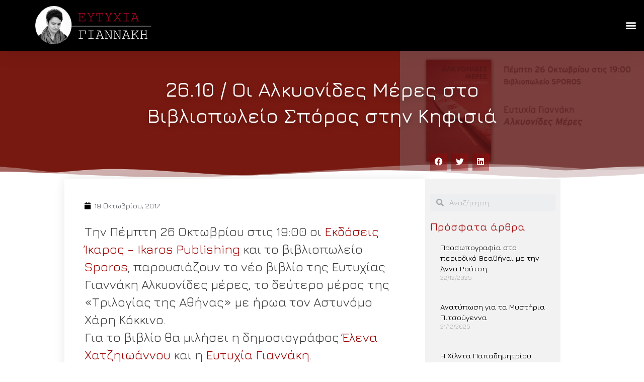

--- FILE ---
content_type: text/html; charset=UTF-8
request_url: https://giannaki.com/sporos/
body_size: 20827
content:
<!DOCTYPE html>
<html lang="el" prefix="og: https://ogp.me/ns#">
<head>
<meta charset="UTF-8">
<meta name="viewport" content="width=device-width, initial-scale=1">
<link rel="profile" href="https://gmpg.org/xfn/11">


<!-- Search Engine Optimization by Rank Math - https://s.rankmath.com/home -->
<title>26.10 / Οι Αλκυονίδες Μέρες στο Βιβλιοπωλείο Σπόρος στην Κηφισιά - Ευτυχία Γιαννάκη</title>
<meta name="description" content="Την Πέμπτη 26 Οκτωβρίου στις 19:00 οι Εκδόσεις Ίκαρος - Ikaros Publishing και το βιβλιοπωλείο Sporos, παρουσιάζουν το νέο βιβλίο της Ευτυχίας Γιαννάκη"/>
<meta name="robots" content="index, follow, max-snippet:-1, max-video-preview:-1, max-image-preview:large"/>
<link rel="canonical" href="https://giannaki.com/sporos/" />
<meta property="og:locale" content="el_GR">
<meta property="og:type" content="article">
<meta property="og:title" content="26.10 / Οι Αλκυονίδες Μέρες στο Βιβλιοπωλείο Σπόρος στην Κηφισιά - Ευτυχία Γιαννάκη">
<meta property="og:description" content="Την Πέμπτη 26 Οκτωβρίου στις 19:00 οι Εκδόσεις Ίκαρος - Ikaros Publishing και το βιβλιοπωλείο Sporos, παρουσιάζουν το νέο βιβλίο της Ευτυχίας Γιαννάκη">
<meta property="og:url" content="https://giannaki.com/sporos/">
<meta property="og:site_name" content="Ευτυχία Γιαννάκη">
<meta property="article:tag" content="crime">
<meta property="article:tag" content="crime fiction">
<meta property="article:tag" content="crimefiction">
<meta property="article:tag" content="greek crime fiction">
<meta property="article:tag" content="mystery">
<meta property="article:tag" content="Sporos Bookstore">
<meta property="article:tag" content="αλκυονίδες μέρες">
<meta property="article:tag" content="αστυνομική λογοτεχνία">
<meta property="article:tag" content="αστυνομικό">
<meta property="article:tag" content="Βιβλιοπωλείο Σπόρος">
<meta property="article:tag" content="Εκδόσεις Ίκαρος">
<meta property="article:tag" content="ελληνική αστυνομική λογοτεχνία">
<meta property="article:tag" content="Η τριλογία της Αθήνας">
<meta property="article:tag" content="Κηφισιά">
<meta property="article:tag" content="παρουσίαση">
<meta property="article:section" content="Νέα">
<meta property="og:updated_time" content="2018-03-19T21:20:58+02:00">
<meta property="og:image" content="https://giannaki.com/wp-content/uploads/2017/10/Screen-Shot-2017-10-20-at-20.18.24.png">
<meta property="og:image:secure_url" content="https://giannaki.com/wp-content/uploads/2017/10/Screen-Shot-2017-10-20-at-20.18.24.png">
<meta property="og:image:width" content="986">
<meta property="og:image:height" content="516">
<meta property="og:image:alt" content="26.10 / Οι Αλκυονίδες Μέρες στο Βιβλιοπωλείο Σπόρος στην Κηφισιά">
<meta property="og:image:type" content="image/png">
<meta name="twitter:card" content="summary_large_image">
<meta name="twitter:title" content="26.10 / Οι Αλκυονίδες Μέρες στο Βιβλιοπωλείο Σπόρος στην Κηφισιά - Ευτυχία Γιαννάκη">
<meta name="twitter:description" content="Την Πέμπτη 26 Οκτωβρίου στις 19:00 οι Εκδόσεις Ίκαρος - Ikaros Publishing και το βιβλιοπωλείο Sporos, παρουσιάζουν το νέο βιβλίο της Ευτυχίας Γιαννάκη">
<meta name="twitter:image" content="https://giannaki.com/wp-content/uploads/2017/10/Screen-Shot-2017-10-20-at-20.18.24.png">
<script type="application/ld+json" class="rank-math-schema">{"@context":"https://schema.org","@graph":[{"@type":["Person","Organization"],"@id":"https://giannaki.com/#person","name":"efigiannaki","logo":{"@type":"ImageObject","url":"https://giannaki.com/wp-content/uploads/2020/05/cropped-LOGO_03x600.png"},"image":{"@type":"ImageObject","url":"https://giannaki.com/wp-content/uploads/2020/05/cropped-LOGO_03x600.png"}},{"@type":"WebSite","@id":"https://giannaki.com/#website","url":"https://giannaki.com","name":"efigiannaki","publisher":{"@id":"https://giannaki.com/#person"},"inLanguage":"el"},{"@type":"ImageObject","@id":"https://giannaki.com/sporos/#primaryImage","url":"https://giannaki.com/wp-content/uploads/2017/10/Screen-Shot-2017-10-20-at-20.18.24.png","width":"986","height":"516"},{"@type":"WebPage","@id":"https://giannaki.com/sporos/#webpage","url":"https://giannaki.com/sporos/","name":"26.10 / \u039f\u03b9 \u0391\u03bb\u03ba\u03c5\u03bf\u03bd\u03af\u03b4\u03b5\u03c2 \u039c\u03ad\u03c1\u03b5\u03c2 \u03c3\u03c4\u03bf \u0392\u03b9\u03b2\u03bb\u03b9\u03bf\u03c0\u03c9\u03bb\u03b5\u03af\u03bf \u03a3\u03c0\u03cc\u03c1\u03bf\u03c2 \u03c3\u03c4\u03b7\u03bd \u039a\u03b7\u03c6\u03b9\u03c3\u03b9\u03ac - \u0395\u03c5\u03c4\u03c5\u03c7\u03af\u03b1 \u0393\u03b9\u03b1\u03bd\u03bd\u03ac\u03ba\u03b7","datePublished":"2017-10-19T19:23:49+02:00","dateModified":"2018-03-19T21:20:58+02:00","isPartOf":{"@id":"https://giannaki.com/#website"},"primaryImageOfPage":{"@id":"https://giannaki.com/sporos/#primaryImage"},"inLanguage":"el"},{"@type":"BlogPosting","headline":"26.10 / \u039f\u03b9 \u0391\u03bb\u03ba\u03c5\u03bf\u03bd\u03af\u03b4\u03b5\u03c2 \u039c\u03ad\u03c1\u03b5\u03c2 \u03c3\u03c4\u03bf \u0392\u03b9\u03b2\u03bb\u03b9\u03bf\u03c0\u03c9\u03bb\u03b5\u03af\u03bf \u03a3\u03c0\u03cc\u03c1\u03bf\u03c2 \u03c3\u03c4\u03b7\u03bd \u039a\u03b7\u03c6\u03b9\u03c3\u03b9\u03ac - \u0395\u03c5\u03c4\u03c5\u03c7\u03af\u03b1 \u0393\u03b9\u03b1\u03bd\u03bd\u03ac\u03ba\u03b7","datePublished":"2017-10-19T19:23:49+02:00","dateModified":"2018-03-19T21:20:58+02:00","author":{"@type":"Person","name":"efigiannaki"},"publisher":{"@id":"https://giannaki.com/#person"},"description":"\u03a4\u03b7\u03bd \u03a0\u03ad\u03bc\u03c0\u03c4\u03b7 26 \u039f\u03ba\u03c4\u03c9\u03b2\u03c1\u03af\u03bf\u03c5 \u03c3\u03c4\u03b9\u03c2 19:00 \u03bf\u03b9 \u0395\u03ba\u03b4\u03cc\u03c3\u03b5\u03b9\u03c2 \u038a\u03ba\u03b1\u03c1\u03bf\u03c2 - Ikaros Publishing \u03ba\u03b1\u03b9 \u03c4\u03bf \u03b2\u03b9\u03b2\u03bb\u03b9\u03bf\u03c0\u03c9\u03bb\u03b5\u03af\u03bf Sporos, \u03c0\u03b1\u03c1\u03bf\u03c5\u03c3\u03b9\u03ac\u03b6\u03bf\u03c5\u03bd \u03c4\u03bf \u03bd\u03ad\u03bf \u03b2\u03b9\u03b2\u03bb\u03af\u03bf \u03c4\u03b7\u03c2 \u0395\u03c5\u03c4\u03c5\u03c7\u03af\u03b1\u03c2 \u0393\u03b9\u03b1\u03bd\u03bd\u03ac\u03ba\u03b7","@id":"https://giannaki.com/sporos/#richSnippet","isPartOf":{"@id":"https://giannaki.com/sporos/#webpage"},"image":{"@id":"https://giannaki.com/sporos/#primaryImage"},"inLanguage":"el","mainEntityOfPage":{"@id":"https://giannaki.com/sporos/#webpage"}}]}</script>
<!-- /Rank Math WordPress SEO plugin -->

<link rel='dns-prefetch' href='//maxcdn.bootstrapcdn.com' />
<link rel='dns-prefetch' href='//use.fontawesome.com' />
<link rel='dns-prefetch' href='//s.w.org' />
<link rel="alternate" type="application/rss+xml" title="Ροή RSS &raquo; Ευτυχία Γιαννάκη" href="https://giannaki.com/feed/" />
<link rel="alternate" type="application/rss+xml" title="Ροή Σχολίων &raquo; Ευτυχία Γιαννάκη" href="https://giannaki.com/comments/feed/" />
<link rel="alternate" type="application/rss+xml" title="Ροή Σχολίων 26.10 / Οι Αλκυονίδες Μέρες στο Βιβλιοπωλείο Σπόρος στην Κηφισιά &raquo; Ευτυχία Γιαννάκη" href="https://giannaki.com/sporos/feed/" />
		<!-- This site uses the Google Analytics by MonsterInsights plugin v7.16.2 - Using Analytics tracking - https://www.monsterinsights.com/ -->
							<script src="//www.googletagmanager.com/gtag/js?id=UA-73155831-1"  type="text/javascript" data-cfasync="false"></script>
			<script type="text/javascript" data-cfasync="false">
				var mi_version = '7.16.2';
				var mi_track_user = true;
				var mi_no_track_reason = '';
				
								var disableStr = 'ga-disable-UA-73155831-1';

				/* Function to detect opted out users */
				function __gtagTrackerIsOptedOut() {
					return document.cookie.indexOf( disableStr + '=true' ) > - 1;
				}

				/* Disable tracking if the opt-out cookie exists. */
				if ( __gtagTrackerIsOptedOut() ) {
					window[disableStr] = true;
				}

				/* Opt-out function */
				function __gtagTrackerOptout() {
					document.cookie = disableStr + '=true; expires=Thu, 31 Dec 2099 23:59:59 UTC; path=/';
					window[disableStr] = true;
				}

				if ( 'undefined' === typeof gaOptout ) {
					function gaOptout() {
						__gtagTrackerOptout();
					}
				}
								window.dataLayer = window.dataLayer || [];
				if ( mi_track_user ) {
					function __gtagTracker() {dataLayer.push( arguments );}
					__gtagTracker( 'js', new Date() );
					__gtagTracker( 'set', {
						'developer_id.dZGIzZG' : true,
						                    });
					__gtagTracker( 'config', 'UA-73155831-1', {
						forceSSL:true,link_attribution:true,					} );
										window.gtag = __gtagTracker;										(
						function () {
							/* https://developers.google.com/analytics/devguides/collection/analyticsjs/ */
							/* ga and __gaTracker compatibility shim. */
							var noopfn = function () {
								return null;
							};
							var newtracker = function () {
								return new Tracker();
							};
							var Tracker = function () {
								return null;
							};
							var p = Tracker.prototype;
							p.get = noopfn;
							p.set = noopfn;
							p.send = function (){
								var args = Array.prototype.slice.call(arguments);
								args.unshift( 'send' );
								__gaTracker.apply(null, args);
							};
							var __gaTracker = function () {
								var len = arguments.length;
								if ( len === 0 ) {
									return;
								}
								var f = arguments[len - 1];
								if ( typeof f !== 'object' || f === null || typeof f.hitCallback !== 'function' ) {
									if ( 'send' === arguments[0] ) {
										var hitConverted, hitObject = false, action;
										if ( 'event' === arguments[1] ) {
											if ( 'undefined' !== typeof arguments[3] ) {
												hitObject = {
													'eventAction': arguments[3],
													'eventCategory': arguments[2],
													'eventLabel': arguments[4],
													'value': arguments[5] ? arguments[5] : 1,
												}
											}
										}
										if ( typeof arguments[2] === 'object' ) {
											hitObject = arguments[2];
										}
										if ( 'undefined' !== typeof (
											arguments[1].hitType
										) ) {
											hitObject = arguments[1];
										}
										if ( hitObject ) {
											action = 'timing' === arguments[1].hitType ? 'timing_complete' : hitObject.eventAction;
											hitConverted = mapArgs( hitObject );
											__gtagTracker( 'event', action, hitConverted );
										}
									}
									return;
								}

								function mapArgs( args ) {
									var gaKey, hit = {};
									var gaMap = {
										'eventCategory': 'event_category',
										'eventAction': 'event_action',
										'eventLabel': 'event_label',
										'eventValue': 'event_value',
										'nonInteraction': 'non_interaction',
										'timingCategory': 'event_category',
										'timingVar': 'name',
										'timingValue': 'value',
										'timingLabel': 'event_label',
									};
									for ( gaKey in gaMap ) {
										if ( 'undefined' !== typeof args[gaKey] ) {
											hit[gaMap[gaKey]] = args[gaKey];
										}
									}
									return hit;
								}

								try {
									f.hitCallback();
								} catch ( ex ) {
								}
							};
							__gaTracker.create = newtracker;
							__gaTracker.getByName = newtracker;
							__gaTracker.getAll = function () {
								return [];
							};
							__gaTracker.remove = noopfn;
							__gaTracker.loaded = true;
							window['__gaTracker'] = __gaTracker;
						}
					)();
									} else {
										console.log( "" );
					( function () {
							function __gtagTracker() {
								return null;
							}
							window['__gtagTracker'] = __gtagTracker;
							window['gtag'] = __gtagTracker;
					} )();
									}
			</script>
				<!-- / Google Analytics by MonsterInsights -->
				<script>
			window._wpemojiSettings = {"baseUrl":"https:\/\/s.w.org\/images\/core\/emoji\/13.0.1\/72x72\/","ext":".png","svgUrl":"https:\/\/s.w.org\/images\/core\/emoji\/13.0.1\/svg\/","svgExt":".svg","source":{"concatemoji":"https:\/\/giannaki.com\/wp-includes\/js\/wp-emoji-release.min.js?ver=7b2d5b7fcf2868a955b781748ef3b2cd"}};
			!function(e,a,t){var n,r,o,i=a.createElement("canvas"),p=i.getContext&&i.getContext("2d");function s(e,t){var a=String.fromCharCode;p.clearRect(0,0,i.width,i.height),p.fillText(a.apply(this,e),0,0);e=i.toDataURL();return p.clearRect(0,0,i.width,i.height),p.fillText(a.apply(this,t),0,0),e===i.toDataURL()}function c(e){var t=a.createElement("script");t.src=e,t.defer=t.type="text/javascript",a.getElementsByTagName("head")[0].appendChild(t)}for(o=Array("flag","emoji"),t.supports={everything:!0,everythingExceptFlag:!0},r=0;r<o.length;r++)t.supports[o[r]]=function(e){if(!p||!p.fillText)return!1;switch(p.textBaseline="top",p.font="600 32px Arial",e){case"flag":return s([127987,65039,8205,9895,65039],[127987,65039,8203,9895,65039])?!1:!s([55356,56826,55356,56819],[55356,56826,8203,55356,56819])&&!s([55356,57332,56128,56423,56128,56418,56128,56421,56128,56430,56128,56423,56128,56447],[55356,57332,8203,56128,56423,8203,56128,56418,8203,56128,56421,8203,56128,56430,8203,56128,56423,8203,56128,56447]);case"emoji":return!s([55357,56424,8205,55356,57212],[55357,56424,8203,55356,57212])}return!1}(o[r]),t.supports.everything=t.supports.everything&&t.supports[o[r]],"flag"!==o[r]&&(t.supports.everythingExceptFlag=t.supports.everythingExceptFlag&&t.supports[o[r]]);t.supports.everythingExceptFlag=t.supports.everythingExceptFlag&&!t.supports.flag,t.DOMReady=!1,t.readyCallback=function(){t.DOMReady=!0},t.supports.everything||(n=function(){t.readyCallback()},a.addEventListener?(a.addEventListener("DOMContentLoaded",n,!1),e.addEventListener("load",n,!1)):(e.attachEvent("onload",n),a.attachEvent("onreadystatechange",function(){"complete"===a.readyState&&t.readyCallback()})),(n=t.source||{}).concatemoji?c(n.concatemoji):n.wpemoji&&n.twemoji&&(c(n.twemoji),c(n.wpemoji)))}(window,document,window._wpemojiSettings);
		</script>
		<style>
img.wp-smiley,
img.emoji {
	display: inline !important;
	border: none !important;
	box-shadow: none !important;
	height: 1em !important;
	width: 1em !important;
	margin: 0 .07em !important;
	vertical-align: -0.1em !important;
	background: none !important;
	padding: 0 !important;
}
</style>
	<link rel='stylesheet' id='dce-animations-css'  href='https://giannaki.com/wp-content/plugins/dynamic-content-for-elementor/assets/css/dce-animations.css?ver=1.13.2' media='all' />
<link rel='stylesheet' id='astra-theme-css-css'  href='https://giannaki.com/wp-content/themes/astra/assets/css/minified/style.min.css?ver=3.2.0' media='all' />
<style id='astra-theme-css-inline-css'>
html{font-size:93.75%;}a,.page-title{color:#9e0000;}a:hover,a:focus{color:#3a3a3a;}body,button,input,select,textarea,.ast-button,.ast-custom-button{font-family:-apple-system,BlinkMacSystemFont,Segoe UI,Roboto,Oxygen-Sans,Ubuntu,Cantarell,Helvetica Neue,sans-serif;font-weight:inherit;font-size:15px;font-size:1rem;}blockquote{color:#000000;}.site-title{font-size:35px;font-size:2.3333333333333rem;}.ast-archive-description .ast-archive-title{font-size:40px;font-size:2.6666666666667rem;}.site-header .site-description{font-size:15px;font-size:1rem;}.entry-title{font-size:30px;font-size:2rem;}h1,.entry-content h1{font-size:40px;font-size:2.6666666666667rem;}h2,.entry-content h2{font-size:30px;font-size:2rem;}h3,.entry-content h3{font-size:25px;font-size:1.6666666666667rem;}h4,.entry-content h4{font-size:20px;font-size:1.3333333333333rem;}h5,.entry-content h5{font-size:18px;font-size:1.2rem;}h6,.entry-content h6{font-size:15px;font-size:1rem;}.ast-single-post .entry-title,.page-title{font-size:30px;font-size:2rem;}::selection{background-color:#9e0000;color:#ffffff;}body,h1,.entry-title a,.entry-content h1,h2,.entry-content h2,h3,.entry-content h3,h4,.entry-content h4,h5,.entry-content h5,h6,.entry-content h6{color:#3a3a3a;}.tagcloud a:hover,.tagcloud a:focus,.tagcloud a.current-item{color:#ffffff;border-color:#9e0000;background-color:#9e0000;}input:focus,input[type="text"]:focus,input[type="email"]:focus,input[type="url"]:focus,input[type="password"]:focus,input[type="reset"]:focus,input[type="search"]:focus,textarea:focus{border-color:#9e0000;}input[type="radio"]:checked,input[type=reset],input[type="checkbox"]:checked,input[type="checkbox"]:hover:checked,input[type="checkbox"]:focus:checked,input[type=range]::-webkit-slider-thumb{border-color:#9e0000;background-color:#9e0000;box-shadow:none;}.site-footer a:hover + .post-count,.site-footer a:focus + .post-count{background:#9e0000;border-color:#9e0000;}.single .nav-links .nav-previous,.single .nav-links .nav-next{color:#9e0000;}.entry-meta,.entry-meta *{line-height:1.45;color:#9e0000;}.entry-meta a:hover,.entry-meta a:hover *,.entry-meta a:focus,.entry-meta a:focus *,.page-links > .page-link,.page-links .page-link:hover,.post-navigation a:hover{color:#3a3a3a;}.widget-title{font-size:21px;font-size:1.4rem;color:#3a3a3a;}#cat option,.secondary .calendar_wrap thead a,.secondary .calendar_wrap thead a:visited{color:#9e0000;}.secondary .calendar_wrap #today,.ast-progress-val span{background:#9e0000;}.secondary a:hover + .post-count,.secondary a:focus + .post-count{background:#9e0000;border-color:#9e0000;}.calendar_wrap #today > a{color:#ffffff;}.page-links .page-link,.single .post-navigation a{color:#9e0000;}.single .ast-author-details .author-title{color:#3a3a3a;}.main-header-menu .menu-link,.ast-header-custom-item a{color:#3a3a3a;}.main-header-menu .menu-item:hover > .menu-link,.main-header-menu .menu-item:hover > .ast-menu-toggle,.main-header-menu .ast-masthead-custom-menu-items a:hover,.main-header-menu .menu-item.focus > .menu-link,.main-header-menu .menu-item.focus > .ast-menu-toggle,.main-header-menu .current-menu-item > .menu-link,.main-header-menu .current-menu-ancestor > .menu-link,.main-header-menu .current-menu-item > .ast-menu-toggle,.main-header-menu .current-menu-ancestor > .ast-menu-toggle{color:#9e0000;}.comment-reply-title{font-size:24px;font-size:1.6rem;}.ast-comment-meta{line-height:1.666666667;color:#9e0000;font-size:12px;font-size:0.8rem;}.ast-comment-list #cancel-comment-reply-link{font-size:15px;font-size:1rem;}.ast-header-break-point .ast-mobile-menu-buttons-minimal.menu-toggle{background:transparent;color:#9e0000;}.ast-header-break-point .ast-mobile-menu-buttons-outline.menu-toggle{background:transparent;border:1px solid #9e0000;color:#9e0000;}.ast-header-break-point .ast-mobile-menu-buttons-fill.menu-toggle{background:#9e0000;}.comments-count-wrapper {padding: 2em 0;}.comments-count-wrapper .comments-title {font-weight: normal;word-wrap: break-word;}.ast-comment-list {margin: 0;word-wrap: break-word;padding-bottom: 0.5em;list-style: none;}.ast-comment-list li {list-style: none;}.ast-comment-list li.depth-1 .ast-comment,.ast-comment-list li.depth-2 .ast-comment {border-bottom: 1px solid #eeeeee;}.ast-comment-list .comment-respond {padding: 1em 0;border-bottom: 1px solid #eeeeee;}.ast-comment-list .comment-respond .comment-reply-title {margin-top: 0;padding-top: 0;}.ast-comment-list .comment-respond p {margin-bottom: .5em;}.ast-comment-list .ast-comment-edit-reply-wrap {-js-display: flex;display: flex;justify-content: flex-end;}.ast-comment-list .ast-edit-link {flex: 1;}.ast-comment-list .comment-awaiting-moderation {margin-bottom: 0;}.ast-comment {padding: 1em 0;}.ast-comment-avatar-wrap img {border-radius: 50%;}.ast-comment-content {clear: both;}.ast-comment-cite-wrap {text-align: left;}.ast-comment-cite-wrap cite {font-style: normal;}.comment-reply-title {padding-top: 1em;font-weight: normal;line-height: 1.65;}.ast-comment-meta {margin-bottom: 0.5em;}.comments-area {border-top: 1px solid #eeeeee;margin-top: 2em;}.comments-area .comment-form-comment {width: 100%;border: none;margin: 0;padding: 0;}.comments-area .comment-notes,.comments-area .comment-textarea,.comments-area .form-allowed-tags {margin-bottom: 1.5em;}.comments-area .form-submit {margin-bottom: 0;}.comments-area textarea#comment,.comments-area .ast-comment-formwrap input[type="text"] {width: 100%;border-radius: 0;vertical-align: middle;margin-bottom: 10px;}.comments-area .no-comments {margin-top: 0.5em;margin-bottom: 0.5em;}.comments-area p.logged-in-as {margin-bottom: 1em;}.ast-separate-container .comments-count-wrapper {background-color: #fff;padding: 2em 6.67em 0;}@media (max-width: 1200px) {.ast-separate-container .comments-count-wrapper {padding: 2em 3.34em;}}.ast-separate-container .comments-area {border-top: 0;}.ast-separate-container .ast-comment-list {padding-bottom: 0;}.ast-separate-container .ast-comment-list li {background-color: #fff;}.ast-separate-container .ast-comment-list li.depth-1 {padding: 4em 6.67em;margin-bottom: 2em;}@media (max-width: 1200px) {.ast-separate-container .ast-comment-list li.depth-1 {padding: 3em 3.34em;}}.ast-separate-container .ast-comment-list li.depth-1 .children li {padding-bottom: 0;padding-top: 0;margin-bottom: 0;}.ast-separate-container .ast-comment-list li.depth-1 .ast-comment,.ast-separate-container .ast-comment-list li.depth-2 .ast-comment {border-bottom: 0;}.ast-separate-container .ast-comment-list .comment-respond {padding-top: 0;padding-bottom: 1em;background-color: transparent;}.ast-separate-container .ast-comment-list .pingback p {margin-bottom: 0;}.ast-separate-container .ast-comment-list .bypostauthor {padding: 2em;margin-bottom: 1em;}.ast-separate-container .ast-comment-list .bypostauthor li {background: transparent;margin-bottom: 0;padding: 0 0 0 2em;}.ast-separate-container .comment-respond {background-color: #fff;padding: 4em 6.67em;border-bottom: 0;}@media (max-width: 1200px) {.ast-separate-container .comment-respond {padding: 3em 2.34em;}}.ast-separate-container .comment-reply-title {padding-top: 0;}.ast-comment-list .children {margin-left: 2em;}@media (max-width: 992px) {.ast-comment-list .children {margin-left: 1em;}}.ast-comment-list #cancel-comment-reply-link {white-space: nowrap;font-size: 15px;font-size: 1rem;margin-left: 1em;}.ast-comment-avatar-wrap {float: left;clear: right;margin-right: 1.33333em;}.ast-comment-meta-wrap {float: left;clear: right;padding: 0 0 1.33333em;}.ast-comment-time .timendate,.ast-comment-time .reply {margin-right: 0.5em;}.comments-area #wp-comment-cookies-consent {margin-right: 10px;}.ast-page-builder-template .comments-area {padding-left: 20px;padding-right: 20px;margin-top: 2em;margin-bottom: 2em;}.ast-separate-container .ast-comment-list .bypostauthor .bypostauthor {background: transparent;margin-bottom: 0;padding-right: 0;padding-bottom: 0;padding-top: 0;}.footer-adv .footer-adv-overlay{border-top-style:solid;border-top-color:#7a7a7a;}.wp-block-buttons.aligncenter{justify-content:center;}@media (max-width:782px){.entry-content .wp-block-columns .wp-block-column{margin-left:0px;}}@media (max-width:921px){.ast-separate-container .ast-article-post,.ast-separate-container .ast-article-single{padding:1.5em 2.14em;}.ast-separate-container #primary,.ast-separate-container #secondary{padding:1.5em 0;}#primary,#secondary{padding:1.5em 0;margin:0;}.ast-left-sidebar #content > .ast-container{display:flex;flex-direction:column-reverse;width:100%;}.ast-author-box img.avatar{margin:20px 0 0 0;}}@media (max-width:921px){.ast-right-sidebar #primary{padding-right:0;}}@media (min-width:922px){.ast-separate-container.ast-right-sidebar #primary,.ast-separate-container.ast-left-sidebar #primary{border:0;}.search-no-results.ast-separate-container #primary{margin-bottom:4em;}}@media (min-width:922px){.ast-separate-container .ast-comment-list li .comment-respond{padding-left:2.66666em;padding-right:2.66666em;}}@media (min-width:922px){.ast-right-sidebar #primary{border-right:1px solid #eee;}.ast-left-sidebar #primary{border-left:1px solid #eee;}}.wp-block-button .wp-block-button__link,{color:#ffffff;}.wp-block-button .wp-block-button__link{border-style:solid;border-top-width:0;border-right-width:0;border-left-width:0;border-bottom-width:0;border-color:#9e0000;background-color:#9e0000;color:#ffffff;font-family:inherit;font-weight:inherit;line-height:1;border-radius:2px;padding-top:10px;padding-right:40px;padding-bottom:10px;padding-left:40px;}.wp-block-button .wp-block-button__link:hover,.wp-block-button .wp-block-button__link:focus{color:#ffffff;background-color:#3a3a3a;border-color:#3a3a3a;}.menu-toggle,button,.ast-button,.ast-custom-button,.button,input#submit,input[type="button"],input[type="submit"],input[type="reset"]{border-style:solid;border-top-width:0;border-right-width:0;border-left-width:0;border-bottom-width:0;color:#ffffff;border-color:#9e0000;background-color:#9e0000;border-radius:2px;padding-top:10px;padding-right:40px;padding-bottom:10px;padding-left:40px;font-family:inherit;font-weight:inherit;line-height:1;}button:focus,.menu-toggle:hover,button:hover,.ast-button:hover,.ast-custom-button:hover .button:hover,.ast-custom-button:hover ,input[type=reset]:hover,input[type=reset]:focus,input#submit:hover,input#submit:focus,input[type="button"]:hover,input[type="button"]:focus,input[type="submit"]:hover,input[type="submit"]:focus{color:#ffffff;background-color:#3a3a3a;border-color:#3a3a3a;}@media (min-width:921px){.ast-container{max-width:100%;}}@media (min-width:544px){.ast-container{max-width:100%;}}@media (max-width:544px){.ast-separate-container .ast-article-post,.ast-separate-container .ast-article-single{padding:1.5em 1em;}.ast-separate-container #content .ast-container{padding-left:0.54em;padding-right:0.54em;}.ast-separate-container .ast-archive-description{padding:1.5em 1em;}.ast-search-menu-icon.ast-dropdown-active .search-field{width:170px;}}@media (max-width:544px){.ast-separate-container .comments-count-wrapper{padding:1.5em 1em;}.ast-separate-container .ast-comment-list li.depth-1{padding:1.5em 1em;margin-bottom:1.5em;}.ast-separate-container .ast-comment-list .bypostauthor{padding:.5em;}.ast-separate-container .comment-respond{padding:1.5em 1em;}}@media (max-width:544px){.ast-comment-list .children{margin-left:0.66666em;}.ast-separate-container .ast-comment-list .bypostauthor li{padding:0 0 0 .5em;}}@media (max-width:921px){.ast-mobile-header-stack .main-header-bar .ast-search-menu-icon{display:inline-block;}.ast-header-break-point.ast-header-custom-item-outside .ast-mobile-header-stack .main-header-bar .ast-search-icon{margin:0;}}@media (max-width:921px){.ast-comment-avatar-wrap img{max-width:2.5em;}.comments-area{margin-top:1.5em;}.ast-separate-container .comments-count-wrapper{padding:2em 2.14em;}.ast-separate-container .ast-comment-list li.depth-1{padding:1.5em 2.14em;}.ast-separate-container .comment-respond{padding:2em 2.14em;}}@media (max-width:921px){.ast-comment-avatar-wrap{margin-right:0.5em;}}@media (max-width:921px){.ast-archive-description .ast-archive-title{font-size:40px;}.entry-title{font-size:30px;}h1,.entry-content h1{font-size:30px;}h2,.entry-content h2{font-size:25px;}h3,.entry-content h3{font-size:20px;}.ast-single-post .entry-title,.page-title{font-size:30px;}}@media (max-width:544px){.ast-archive-description .ast-archive-title{font-size:40px;}.entry-title{font-size:30px;}h1,.entry-content h1{font-size:30px;}h2,.entry-content h2{font-size:25px;}h3,.entry-content h3{font-size:20px;}.ast-single-post .entry-title,.page-title{font-size:30px;}}@media (max-width:921px){html{font-size:85.5%;}}@media (max-width:544px){html{font-size:85.5%;}}@media (min-width:922px){.ast-container{max-width:1240px;}}@font-face {font-family: "Astra";src: url(https://giannaki.com/wp-content/themes/astra/assets/fonts/astra.woff) format("woff"),url(https://giannaki.com/wp-content/themes/astra/assets/fonts/astra.ttf) format("truetype"),url(https://giannaki.com/wp-content/themes/astra/assets/fonts/astra.svg#astra) format("svg");font-weight: normal;font-style: normal;font-display: fallback;}@media (max-width:921px) {.main-header-bar .main-header-bar-navigation{display:none;}}.ast-desktop .main-header-menu.submenu-with-border .sub-menu,.ast-desktop .main-header-menu.submenu-with-border .astra-full-megamenu-wrapper{border-color:#9e0000;}.ast-desktop .main-header-menu.submenu-with-border .sub-menu{border-top-width:2px;border-right-width:0px;border-left-width:0px;border-bottom-width:0px;border-style:solid;}.ast-desktop .main-header-menu.submenu-with-border .sub-menu .sub-menu{top:-2px;}.ast-desktop .main-header-menu.submenu-with-border .sub-menu .menu-link,.ast-desktop .main-header-menu.submenu-with-border .children .menu-link{border-bottom-width:0px;border-style:solid;border-color:#eaeaea;}@media (min-width:922px){.main-header-menu .sub-menu .menu-item.ast-left-align-sub-menu:hover > .sub-menu,.main-header-menu .sub-menu .menu-item.ast-left-align-sub-menu.focus > .sub-menu{margin-left:-0px;}}.ast-small-footer{border-top-style:solid;border-top-width:1px;border-top-color:#7a7a7a;}.ast-small-footer-wrap{text-align:center;}.ast-breadcrumbs .trail-browse,.ast-breadcrumbs .trail-items,.ast-breadcrumbs .trail-items li{display:inline-block;margin:0;padding:0;border:none;background:inherit;text-indent:0;}.ast-breadcrumbs .trail-browse{font-size:inherit;font-style:inherit;font-weight:inherit;color:inherit;}.ast-breadcrumbs .trail-items{list-style:none;}.trail-items li::after{padding:0 0.3em;content:"\00bb";}.trail-items li:last-of-type::after{display:none;}.ast-header-break-point .main-header-bar{border-bottom-width:1px;}@media (min-width:922px){.main-header-bar{border-bottom-width:1px;}}.ast-safari-browser-less-than-11 .main-header-menu .menu-item,.ast-safari-browser-less-than-11 .main-header-bar .ast-masthead-custom-menu-items{display:block;}.main-header-menu .menu-item,.main-header-bar .ast-masthead-custom-menu-items{-js-display:flex;display:flex;-webkit-box-pack:center;-webkit-justify-content:center;-moz-box-pack:center;-ms-flex-pack:center;justify-content:center;-webkit-box-orient:vertical;-webkit-box-direction:normal;-webkit-flex-direction:column;-moz-box-orient:vertical;-moz-box-direction:normal;-ms-flex-direction:column;flex-direction:column;}.main-header-menu > .menu-item > .menu-link{height:100%;-webkit-box-align:center;-webkit-align-items:center;-moz-box-align:center;-ms-flex-align:center;align-items:center;-js-display:flex;display:flex;}.ast-primary-menu-disabled .main-header-bar .ast-masthead-custom-menu-items{flex:unset;}.ast-desktop .astra-menu-animation-slide-up>.menu-item>.astra-full-megamenu-wrapper,.ast-desktop .astra-menu-animation-slide-up>.menu-item>.sub-menu,.ast-desktop .astra-menu-animation-slide-up>.menu-item>.sub-menu .sub-menu{opacity:0;visibility:hidden;transform:translateY(.5em);transition:visibility .2s ease,transform .2s ease}.ast-desktop .astra-menu-animation-slide-up>.menu-item .menu-item.focus>.sub-menu,.ast-desktop .astra-menu-animation-slide-up>.menu-item .menu-item:hover>.sub-menu,.ast-desktop .astra-menu-animation-slide-up>.menu-item.focus>.astra-full-megamenu-wrapper,.ast-desktop .astra-menu-animation-slide-up>.menu-item.focus>.sub-menu,.ast-desktop .astra-menu-animation-slide-up>.menu-item:hover>.astra-full-megamenu-wrapper,.ast-desktop .astra-menu-animation-slide-up>.menu-item:hover>.sub-menu{opacity:1;visibility:visible;transform:translateY(0);transition:opacity .2s ease,visibility .2s ease,transform .2s ease}.ast-desktop .astra-menu-animation-slide-up>.full-width-mega.menu-item.focus>.astra-full-megamenu-wrapper,.ast-desktop .astra-menu-animation-slide-up>.full-width-mega.menu-item:hover>.astra-full-megamenu-wrapper{-js-display:flex;display:flex}.ast-desktop .astra-menu-animation-slide-down>.menu-item>.astra-full-megamenu-wrapper,.ast-desktop .astra-menu-animation-slide-down>.menu-item>.sub-menu,.ast-desktop .astra-menu-animation-slide-down>.menu-item>.sub-menu .sub-menu{opacity:0;visibility:hidden;transform:translateY(-.5em);transition:visibility .2s ease,transform .2s ease}.ast-desktop .astra-menu-animation-slide-down>.menu-item .menu-item.focus>.sub-menu,.ast-desktop .astra-menu-animation-slide-down>.menu-item .menu-item:hover>.sub-menu,.ast-desktop .astra-menu-animation-slide-down>.menu-item.focus>.astra-full-megamenu-wrapper,.ast-desktop .astra-menu-animation-slide-down>.menu-item.focus>.sub-menu,.ast-desktop .astra-menu-animation-slide-down>.menu-item:hover>.astra-full-megamenu-wrapper,.ast-desktop .astra-menu-animation-slide-down>.menu-item:hover>.sub-menu{opacity:1;visibility:visible;transform:translateY(0);transition:opacity .2s ease,visibility .2s ease,transform .2s ease}.ast-desktop .astra-menu-animation-slide-down>.full-width-mega.menu-item.focus>.astra-full-megamenu-wrapper,.ast-desktop .astra-menu-animation-slide-down>.full-width-mega.menu-item:hover>.astra-full-megamenu-wrapper{-js-display:flex;display:flex}.ast-desktop .astra-menu-animation-fade>.menu-item>.astra-full-megamenu-wrapper,.ast-desktop .astra-menu-animation-fade>.menu-item>.sub-menu,.ast-desktop .astra-menu-animation-fade>.menu-item>.sub-menu .sub-menu{opacity:0;visibility:hidden;transition:opacity ease-in-out .3s}.ast-desktop .astra-menu-animation-fade>.menu-item .menu-item.focus>.sub-menu,.ast-desktop .astra-menu-animation-fade>.menu-item .menu-item:hover>.sub-menu,.ast-desktop .astra-menu-animation-fade>.menu-item.focus>.astra-full-megamenu-wrapper,.ast-desktop .astra-menu-animation-fade>.menu-item.focus>.sub-menu,.ast-desktop .astra-menu-animation-fade>.menu-item:hover>.astra-full-megamenu-wrapper,.ast-desktop .astra-menu-animation-fade>.menu-item:hover>.sub-menu{opacity:1;visibility:visible;transition:opacity ease-in-out .3s}.ast-desktop .astra-menu-animation-fade>.full-width-mega.menu-item.focus>.astra-full-megamenu-wrapper,.ast-desktop .astra-menu-animation-fade>.full-width-mega.menu-item:hover>.astra-full-megamenu-wrapper{-js-display:flex;display:flex}
</style>
<link rel='stylesheet' id='sbr_styles-css'  href='https://giannaki.com/wp-content/plugins/reviews-feed/assets/css/sbr-styles.min.css?ver=2.1.1' media='all' />
<link rel='stylesheet' id='sbi_styles-css'  href='https://giannaki.com/wp-content/plugins/instagram-feed/css/sbi-styles.min.css?ver=6.9.1' media='all' />
<link rel='stylesheet' id='sby_styles-css'  href='https://giannaki.com/wp-content/plugins/feeds-for-youtube/css/sb-youtube-free.min.css?ver=2.4.0' media='all' />
<link rel='stylesheet' id='wp-block-library-css'  href='https://giannaki.com/wp-includes/css/dist/block-library/style.min.css?ver=7b2d5b7fcf2868a955b781748ef3b2cd' media='all' />
<link rel='stylesheet' id='ctf_styles-css'  href='https://giannaki.com/wp-content/plugins/custom-twitter-feeds/css/ctf-styles.min.css?ver=2.3.1' media='all' />
<link rel='stylesheet' id='monsterinsights-popular-posts-style-css'  href='https://giannaki.com/wp-content/plugins/google-analytics-for-wordpress/assets/css/frontend.min.css?ver=7.16.2' media='all' />
<link rel='stylesheet' id='astra-addon-css-css'  href='https://giannaki.com/wp-content/uploads/astra-addon/astra-addon-6260028bc7a227-74866834.css?ver=3.1.0' media='all' />
<link rel='stylesheet' id='cff-css'  href='https://giannaki.com/wp-content/plugins/custom-facebook-feed/assets/css/cff-style.css?ver=2.19.1' media='all' />
<link rel='stylesheet' id='sb-font-awesome-css'  href='https://maxcdn.bootstrapcdn.com/font-awesome/4.7.0/css/font-awesome.min.css?ver=7b2d5b7fcf2868a955b781748ef3b2cd' media='all' />
<link rel='stylesheet' id='elementor-icons-css'  href='https://giannaki.com/wp-content/plugins/elementor/assets/lib/eicons/css/elementor-icons.min.css?ver=5.11.0' media='all' />
<link rel='stylesheet' id='elementor-animations-css'  href='https://giannaki.com/wp-content/plugins/elementor/assets/lib/animations/animations.min.css?ver=3.1.4' media='all' />
<link rel='stylesheet' id='elementor-frontend-legacy-css'  href='https://giannaki.com/wp-content/plugins/elementor/assets/css/frontend-legacy.min.css?ver=3.1.4' media='all' />
<link rel='stylesheet' id='elementor-frontend-css'  href='https://giannaki.com/wp-content/uploads/elementor/css/custom-frontend.min.css?ver=1648141561' media='all' />
<style id='elementor-frontend-inline-css'>
.elementor-8939 .elementor-element.elementor-element-b9ad42b:not(.elementor-motion-effects-element-type-background), .elementor-8939 .elementor-element.elementor-element-b9ad42b > .elementor-motion-effects-container > .elementor-motion-effects-layer{background-image:url("https://giannaki.com/wp-content/uploads/2017/10/Screen-Shot-2017-10-20-at-20.18.24.png");}
</style>
<link rel='stylesheet' id='elementor-post-8940-css'  href='https://giannaki.com/wp-content/uploads/elementor/css/post-8940.css?ver=1648141561' media='all' />
<link rel='stylesheet' id='dce-style-css'  href='https://giannaki.com/wp-content/plugins/dynamic-content-for-elementor/assets/css/style.min.css?ver=1.13.2' media='all' />
<link rel='stylesheet' id='dashicons-css'  href='https://giannaki.com/wp-includes/css/dashicons.min.css?ver=7b2d5b7fcf2868a955b781748ef3b2cd' media='all' />
<link rel='stylesheet' id='elementor-pro-css'  href='https://giannaki.com/wp-content/uploads/elementor/css/custom-pro-frontend.min.css?ver=1648141561' media='all' />
<link rel='stylesheet' id='sby-styles-css'  href='https://giannaki.com/wp-content/plugins/feeds-for-youtube/css/sb-youtube-free.min.css?ver=2.4.0' media='all' />
<link rel='stylesheet' id='uael-frontend-css'  href='https://giannaki.com/wp-content/plugins/ultimate-elementor/assets/min-css/uael-frontend.min.css?ver=1.29.2' media='all' />
<link rel='stylesheet' id='elementor-global-css'  href='https://giannaki.com/wp-content/uploads/elementor/css/global.css?ver=1654248328' media='all' />
<link rel='stylesheet' id='elementor-post-8834-css'  href='https://giannaki.com/wp-content/uploads/elementor/css/post-8834.css?ver=1648141636' media='all' />
<link rel='stylesheet' id='elementor-post-8838-css'  href='https://giannaki.com/wp-content/uploads/elementor/css/post-8838.css?ver=1741812912' media='all' />
<link rel='stylesheet' id='elementor-post-8939-css'  href='https://giannaki.com/wp-content/uploads/elementor/css/post-8939.css?ver=1651602617' media='all' />
<link rel='stylesheet' id='font-awesome-official-css'  href='https://use.fontawesome.com/releases/v5.13.0/css/all.css' media='all' integrity="sha384-Bfad6CLCknfcloXFOyFnlgtENryhrpZCe29RTifKEixXQZ38WheV+i/6YWSzkz3V" crossorigin="anonymous" />
<link rel='stylesheet' id='font-awesome-official-v4shim-css'  href='https://use.fontawesome.com/releases/v5.13.0/css/v4-shims.css' media='all' integrity="sha384-/7iOrVBege33/9vHFYEtviVcxjUsNCqyeMnlW/Ms+PH8uRdFkKFmqf9CbVAN0Qef" crossorigin="anonymous" />
<style id='font-awesome-official-v4shim-inline-css'>
@font-face {
font-family: "FontAwesome";
src: url("https://use.fontawesome.com/releases/v5.13.0/webfonts/fa-brands-400.eot"),
		url("https://use.fontawesome.com/releases/v5.13.0/webfonts/fa-brands-400.eot?#iefix") format("embedded-opentype"),
		url("https://use.fontawesome.com/releases/v5.13.0/webfonts/fa-brands-400.woff2") format("woff2"),
		url("https://use.fontawesome.com/releases/v5.13.0/webfonts/fa-brands-400.woff") format("woff"),
		url("https://use.fontawesome.com/releases/v5.13.0/webfonts/fa-brands-400.ttf") format("truetype"),
		url("https://use.fontawesome.com/releases/v5.13.0/webfonts/fa-brands-400.svg#fontawesome") format("svg");
}

@font-face {
font-family: "FontAwesome";
src: url("https://use.fontawesome.com/releases/v5.13.0/webfonts/fa-solid-900.eot"),
		url("https://use.fontawesome.com/releases/v5.13.0/webfonts/fa-solid-900.eot?#iefix") format("embedded-opentype"),
		url("https://use.fontawesome.com/releases/v5.13.0/webfonts/fa-solid-900.woff2") format("woff2"),
		url("https://use.fontawesome.com/releases/v5.13.0/webfonts/fa-solid-900.woff") format("woff"),
		url("https://use.fontawesome.com/releases/v5.13.0/webfonts/fa-solid-900.ttf") format("truetype"),
		url("https://use.fontawesome.com/releases/v5.13.0/webfonts/fa-solid-900.svg#fontawesome") format("svg");
}

@font-face {
font-family: "FontAwesome";
src: url("https://use.fontawesome.com/releases/v5.13.0/webfonts/fa-regular-400.eot"),
		url("https://use.fontawesome.com/releases/v5.13.0/webfonts/fa-regular-400.eot?#iefix") format("embedded-opentype"),
		url("https://use.fontawesome.com/releases/v5.13.0/webfonts/fa-regular-400.woff2") format("woff2"),
		url("https://use.fontawesome.com/releases/v5.13.0/webfonts/fa-regular-400.woff") format("woff"),
		url("https://use.fontawesome.com/releases/v5.13.0/webfonts/fa-regular-400.ttf") format("truetype"),
		url("https://use.fontawesome.com/releases/v5.13.0/webfonts/fa-regular-400.svg#fontawesome") format("svg");
unicode-range: U+F004-F005,U+F007,U+F017,U+F022,U+F024,U+F02E,U+F03E,U+F044,U+F057-F059,U+F06E,U+F070,U+F075,U+F07B-F07C,U+F080,U+F086,U+F089,U+F094,U+F09D,U+F0A0,U+F0A4-F0A7,U+F0C5,U+F0C7-F0C8,U+F0E0,U+F0EB,U+F0F3,U+F0F8,U+F0FE,U+F111,U+F118-F11A,U+F11C,U+F133,U+F144,U+F146,U+F14A,U+F14D-F14E,U+F150-F152,U+F15B-F15C,U+F164-F165,U+F185-F186,U+F191-F192,U+F1AD,U+F1C1-F1C9,U+F1CD,U+F1D8,U+F1E3,U+F1EA,U+F1F6,U+F1F9,U+F20A,U+F247-F249,U+F24D,U+F254-F25B,U+F25D,U+F267,U+F271-F274,U+F279,U+F28B,U+F28D,U+F2B5-F2B6,U+F2B9,U+F2BB,U+F2BD,U+F2C1-F2C2,U+F2D0,U+F2D2,U+F2DC,U+F2ED,U+F328,U+F358-F35B,U+F3A5,U+F3D1,U+F410,U+F4AD;
}
</style>
<link rel='stylesheet' id='google-fonts-1-css'  href='https://fonts.googleapis.com/css?family=Jura%3A100%2C100italic%2C200%2C200italic%2C300%2C300italic%2C400%2C400italic%2C500%2C500italic%2C600%2C600italic%2C700%2C700italic%2C800%2C800italic%2C900%2C900italic&#038;subset=greek&#038;ver=7b2d5b7fcf2868a955b781748ef3b2cd' media='all' />
<link rel='stylesheet' id='elementor-icons-shared-0-css'  href='https://giannaki.com/wp-content/plugins/elementor/assets/lib/font-awesome/css/fontawesome.min.css?ver=5.15.1' media='all' />
<link rel='stylesheet' id='elementor-icons-fa-brands-css'  href='https://giannaki.com/wp-content/plugins/elementor/assets/lib/font-awesome/css/brands.min.css?ver=5.15.1' media='all' />
<link rel='stylesheet' id='elementor-icons-fa-solid-css'  href='https://giannaki.com/wp-content/plugins/elementor/assets/lib/font-awesome/css/solid.min.css?ver=5.15.1' media='all' />
<!--[if IE]>
<script src='https://giannaki.com/wp-content/themes/astra/assets/js/minified/flexibility.min.js?ver=3.2.0' id='astra-flexibility-js'></script>
<script id='astra-flexibility-js-after'>
flexibility(document.documentElement);
</script>
<![endif]-->
<script id='monsterinsights-frontend-script-js-extra'>
var monsterinsights_frontend = {"js_events_tracking":"true","download_extensions":"doc,pdf,ppt,zip,xls,docx,pptx,xlsx","inbound_paths":"[{\"path\":\"\\\/go\\\/\",\"label\":\"affiliate\"},{\"path\":\"\\\/recommend\\\/\",\"label\":\"affiliate\"}]","home_url":"https:\/\/giannaki.com","hash_tracking":"false","ua":"UA-73155831-1"};
</script>
<script src='https://giannaki.com/wp-content/plugins/google-analytics-for-wordpress/assets/js/frontend-gtag.min.js?ver=7.16.2' id='monsterinsights-frontend-script-js'></script>
<script src='https://giannaki.com/wp-includes/js/jquery/jquery.min.js?ver=3.5.1' id='jquery-core-js'></script>
<script src='https://giannaki.com/wp-includes/js/jquery/jquery-migrate.min.js?ver=3.3.2' id='jquery-migrate-js'></script>
<link rel="https://api.w.org/" href="https://giannaki.com/wp-json/" /><link rel="alternate" type="application/json" href="https://giannaki.com/wp-json/wp/v2/posts/5701" /><link rel="EditURI" type="application/rsd+xml" title="RSD" href="https://giannaki.com/xmlrpc.php?rsd" />
<link rel="wlwmanifest" type="application/wlwmanifest+xml" href="https://giannaki.com/wp-includes/wlwmanifest.xml" /> 

<link rel='shortlink' href='https://giannaki.com/?p=5701' />
<link rel="alternate" type="application/json+oembed" href="https://giannaki.com/wp-json/oembed/1.0/embed?url=https%3A%2F%2Fgiannaki.com%2Fsporos%2F" />
<link rel="alternate" type="text/xml+oembed" href="https://giannaki.com/wp-json/oembed/1.0/embed?url=https%3A%2F%2Fgiannaki.com%2Fsporos%2F&#038;format=xml" />
<link rel="pingback" href="https://giannaki.com/xmlrpc.php">
<meta property="fb:app_id" content="2788328171296735" /><link rel="icon" href="https://giannaki.com/wp-content/uploads/2020/04/cropped-cv6-32x32.jpg" sizes="32x32" />
<link rel="icon" href="https://giannaki.com/wp-content/uploads/2020/04/cropped-cv6-192x192.jpg" sizes="192x192" />
<link rel="apple-touch-icon" href="https://giannaki.com/wp-content/uploads/2020/04/cropped-cv6-180x180.jpg" />
<meta name="msapplication-TileImage" content="https://giannaki.com/wp-content/uploads/2020/04/cropped-cv6-270x270.jpg" />
		<style id="wp-custom-css">
			body:not(.elementor-editor-active) .elementor-menu-anchor:before {
  content: "";
  display:block;
  height: 150px; /* fixed header height*/
  margin: -150px 0 0; /* negative fixed header height */
  visibility: hidden;
  pointer-events: none;
}
.ff-btn {
    visibility: hidden;
}
.ff-icon-inner{
    visibility: hidden;
}		</style>
		</head>

<body itemtype='https://schema.org/Blog' itemscope='itemscope' class="post-template-default single single-post postid-5701 single-format-standard wp-custom-logo elementor-dce ast-desktop ast-page-builder-template ast-no-sidebar astra-3.2.0 ast-header-custom-item-inside ast-blog-single-style-1 ast-single-post ast-inherit-site-logo-transparent elementor-page-8939 ast-normal-title-enabled elementor-default elementor-template-full-width elementor-kit-8940 astra-addon-3.1.0">
<div 
class="hfeed site" id="page">
	<a class="skip-link screen-reader-text" href="#content">Μετάβαση στο περιεχόμενο</a>
			<div data-elementor-type="header" data-elementor-id="8834" data-post-id="5701" data-obj-id="5701" class="elementor elementor-8834 dce-elementor-post-5701 elementor-location-header" data-elementor-settings="[]">
		<div class="elementor-section-wrap">
					<header class="elementor-section elementor-top-section elementor-element elementor-element-cd24153 elementor-section-content-middle elementor-section-full_width elementor-section-height-default elementor-section-height-default" data-id="cd24153" data-element_type="section" data-settings="{&quot;background_background&quot;:&quot;classic&quot;,&quot;sticky&quot;:&quot;top&quot;,&quot;sticky_on&quot;:[&quot;desktop&quot;,&quot;tablet&quot;,&quot;mobile&quot;],&quot;sticky_offset&quot;:0,&quot;sticky_effects_offset&quot;:0}">
						<div class="elementor-container elementor-column-gap-no">
							<div class="elementor-row">
					<div class="elementor-column elementor-col-100 elementor-top-column elementor-element elementor-element-2c5c4f3" data-id="2c5c4f3" data-element_type="column">
			<div class="elementor-column-wrap elementor-element-populated">
							<div class="elementor-widget-wrap">
						<section class="elementor-section elementor-inner-section elementor-element elementor-element-e40a55e elementor-section-full_width elementor-hidden-tablet elementor-hidden-phone elementor-section-height-default elementor-section-height-default" data-id="e40a55e" data-element_type="section" data-settings="{&quot;sticky&quot;:&quot;top&quot;,&quot;sticky_effects_offset&quot;:100,&quot;background_background&quot;:&quot;classic&quot;,&quot;sticky_on&quot;:[&quot;desktop&quot;,&quot;tablet&quot;,&quot;mobile&quot;],&quot;sticky_offset&quot;:0}">
						<div class="elementor-container elementor-column-gap-default">
							<div class="elementor-row">
					<div class="elementor-column elementor-col-50 elementor-inner-column elementor-element elementor-element-db8fc42" data-id="db8fc42" data-element_type="column">
			<div class="elementor-column-wrap elementor-element-populated">
							<div class="elementor-widget-wrap">
						<div class="elementor-element elementor-element-a10c773 elementor-widget elementor-widget-theme-site-logo elementor-widget-image" data-id="a10c773" data-element_type="widget" data-widget_type="theme-site-logo.default">
				<div class="elementor-widget-container">
					<div class="elementor-image">
											<a href="https://giannaki.com">
							<img width="4519" height="1525" src="https://giannaki.com/wp-content/uploads/2020/04/LOGO_08.png" class="attachment-full size-full" alt="" loading="lazy" srcset="https://giannaki.com/wp-content/uploads/2020/04/LOGO_08.png 4519w, https://giannaki.com/wp-content/uploads/2020/04/LOGO_08-300x101.png 300w, https://giannaki.com/wp-content/uploads/2020/04/LOGO_08-1024x346.png 1024w, https://giannaki.com/wp-content/uploads/2020/04/LOGO_08-768x259.png 768w, https://giannaki.com/wp-content/uploads/2020/04/LOGO_08-1536x518.png 1536w, https://giannaki.com/wp-content/uploads/2020/04/LOGO_08-2048x691.png 2048w" sizes="(max-width: 4519px) 100vw, 4519px" />								</a>
											</div>
				</div>
				</div>
						</div>
					</div>
		</div>
				<div class="elementor-column elementor-col-50 elementor-inner-column elementor-element elementor-element-1968b48" data-id="1968b48" data-element_type="column">
			<div class="elementor-column-wrap elementor-element-populated">
							<div class="elementor-widget-wrap">
						<div class="elementor-element elementor-element-bc57e35 elementor-nav-menu__align-center elementor-widget__width-auto elementor-nav-menu--indicator-classic elementor-nav-menu--dropdown-tablet elementor-nav-menu__text-align-aside elementor-nav-menu--toggle elementor-nav-menu--burger elementor-widget elementor-widget-nav-menu" data-id="bc57e35" data-element_type="widget" data-settings="{&quot;layout&quot;:&quot;horizontal&quot;,&quot;toggle&quot;:&quot;burger&quot;}" data-widget_type="nav-menu.default">
				<div class="elementor-widget-container">
						<nav role="navigation" class="elementor-nav-menu--main elementor-nav-menu__container elementor-nav-menu--layout-horizontal e--pointer-underline e--animation-fade"><ul id="menu-1-bc57e35" class="elementor-nav-menu"><li class="menu-item menu-item-type-post_type menu-item-object-page menu-item-8841"><a href="https://giannaki.com/about/" class="elementor-item menu-link">Βιογραφικό</a></li>
<li class="menu-item menu-item-type-post_type menu-item-object-page menu-item-8843"><a href="https://giannaki.com/books/" class="elementor-item menu-link">Βιβλία</a></li>
<li class="menu-item menu-item-type-post_type menu-item-object-page menu-item-8845"><a href="https://giannaki.com/childrensbooks/" class="elementor-item menu-link">Παιδικά Βιβλία</a></li>
<li class="menu-item menu-item-type-post_type menu-item-object-page menu-item-8844"><a href="https://giannaki.com/movie-theater/" class="elementor-item menu-link">Σενάρια / Θεατρικά</a></li>
<li class="menu-item menu-item-type-post_type menu-item-object-page menu-item-8913"><a href="https://giannaki.com/dimiourgiki-grafi/" class="elementor-item menu-link">Δημιουργική Γραφή</a></li>
<li class="menu-item menu-item-type-custom menu-item-object-custom menu-item-15546"><a href="https://hyperfollow.com/egiannaki" class="elementor-item menu-link">Μουσική</a></li>
<li class="menu-item menu-item-type-post_type menu-item-object-page menu-item-8842"><a href="https://giannaki.com/news/" class="elementor-item menu-link">Νέα</a></li>
<li class="menu-item menu-item-type-post_type menu-item-object-page menu-item-8846"><a href="https://giannaki.com/contact/" class="elementor-item menu-link">Επικοινωνία</a></li>
</ul></nav>
					<div class="elementor-menu-toggle" role="button" tabindex="0" aria-label="Menu Toggle" aria-expanded="false">
			<i class="eicon-menu-bar" aria-hidden="true"></i>
			<span class="elementor-screen-only">Menu</span>
		</div>
			<nav class="elementor-nav-menu--dropdown elementor-nav-menu__container" role="navigation" aria-hidden="true"><ul id="menu-2-bc57e35" class="elementor-nav-menu"><li class="menu-item menu-item-type-post_type menu-item-object-page menu-item-8841"><a href="https://giannaki.com/about/" class="elementor-item menu-link">Βιογραφικό</a></li>
<li class="menu-item menu-item-type-post_type menu-item-object-page menu-item-8843"><a href="https://giannaki.com/books/" class="elementor-item menu-link">Βιβλία</a></li>
<li class="menu-item menu-item-type-post_type menu-item-object-page menu-item-8845"><a href="https://giannaki.com/childrensbooks/" class="elementor-item menu-link">Παιδικά Βιβλία</a></li>
<li class="menu-item menu-item-type-post_type menu-item-object-page menu-item-8844"><a href="https://giannaki.com/movie-theater/" class="elementor-item menu-link">Σενάρια / Θεατρικά</a></li>
<li class="menu-item menu-item-type-post_type menu-item-object-page menu-item-8913"><a href="https://giannaki.com/dimiourgiki-grafi/" class="elementor-item menu-link">Δημιουργική Γραφή</a></li>
<li class="menu-item menu-item-type-custom menu-item-object-custom menu-item-15546"><a href="https://hyperfollow.com/egiannaki" class="elementor-item menu-link">Μουσική</a></li>
<li class="menu-item menu-item-type-post_type menu-item-object-page menu-item-8842"><a href="https://giannaki.com/news/" class="elementor-item menu-link">Νέα</a></li>
<li class="menu-item menu-item-type-post_type menu-item-object-page menu-item-8846"><a href="https://giannaki.com/contact/" class="elementor-item menu-link">Επικοινωνία</a></li>
</ul></nav>
				</div>
				</div>
				<div class="elementor-element elementor-element-3eb6933 elementor-widget__width-auto dce_masking-none elementor-widget elementor-widget-image" data-id="3eb6933" data-element_type="widget" data-widget_type="image.default">
				<div class="elementor-widget-container">
					<div class="elementor-image">
											<a href="https://giannaki.com/english/">
							<img width="1024" height="614" src="https://giannaki.com/wp-content/uploads/2020/04/1024px-Flag_of_Great_Britain_1707–1800.svg.png" class="attachment-large size-large" alt="" loading="lazy" srcset="https://giannaki.com/wp-content/uploads/2020/04/1024px-Flag_of_Great_Britain_1707–1800.svg.png 1024w, https://giannaki.com/wp-content/uploads/2020/04/1024px-Flag_of_Great_Britain_1707–1800.svg-300x180.png 300w, https://giannaki.com/wp-content/uploads/2020/04/1024px-Flag_of_Great_Britain_1707–1800.svg-768x461.png 768w" sizes="(max-width: 1024px) 100vw, 1024px" />								</a>
											</div>
				</div>
				</div>
						</div>
					</div>
		</div>
								</div>
					</div>
		</section>
				<section class="elementor-section elementor-inner-section elementor-element elementor-element-dc66458 elementor-section-full_width elementor-section-content-middle elementor-hidden-desktop elementor-section-height-default elementor-section-height-default" data-id="dc66458" data-element_type="section" data-settings="{&quot;sticky&quot;:&quot;top&quot;,&quot;sticky_effects_offset&quot;:100,&quot;background_background&quot;:&quot;classic&quot;,&quot;sticky_on&quot;:[&quot;desktop&quot;,&quot;tablet&quot;,&quot;mobile&quot;],&quot;sticky_offset&quot;:0}">
						<div class="elementor-container elementor-column-gap-default">
							<div class="elementor-row">
					<div class="elementor-column elementor-col-50 elementor-inner-column elementor-element elementor-element-62f07b3" data-id="62f07b3" data-element_type="column">
			<div class="elementor-column-wrap elementor-element-populated">
							<div class="elementor-widget-wrap">
						<div class="elementor-element elementor-element-d9d25cc elementor-widget elementor-widget-theme-site-logo elementor-widget-image" data-id="d9d25cc" data-element_type="widget" data-widget_type="theme-site-logo.default">
				<div class="elementor-widget-container">
					<div class="elementor-image">
											<a href="https://giannaki.com">
							<img width="4519" height="1525" src="https://giannaki.com/wp-content/uploads/2020/04/LOGO_08.png" class="attachment-full size-full" alt="" loading="lazy" srcset="https://giannaki.com/wp-content/uploads/2020/04/LOGO_08.png 4519w, https://giannaki.com/wp-content/uploads/2020/04/LOGO_08-300x101.png 300w, https://giannaki.com/wp-content/uploads/2020/04/LOGO_08-1024x346.png 1024w, https://giannaki.com/wp-content/uploads/2020/04/LOGO_08-768x259.png 768w, https://giannaki.com/wp-content/uploads/2020/04/LOGO_08-1536x518.png 1536w, https://giannaki.com/wp-content/uploads/2020/04/LOGO_08-2048x691.png 2048w" sizes="(max-width: 4519px) 100vw, 4519px" />								</a>
											</div>
				</div>
				</div>
						</div>
					</div>
		</div>
				<div class="elementor-column elementor-col-50 elementor-inner-column elementor-element elementor-element-dc4b38c" data-id="dc4b38c" data-element_type="column">
			<div class="elementor-column-wrap elementor-element-populated">
							<div class="elementor-widget-wrap">
						<div class="elementor-element elementor-element-554a00a elementor-nav-menu__align-right elementor-widget__width-auto elementor-nav-menu__text-align-center elementor-nav-menu--stretch elementor-nav-menu--indicator-classic elementor-nav-menu--dropdown-tablet elementor-nav-menu--toggle elementor-nav-menu--burger elementor-widget elementor-widget-nav-menu" data-id="554a00a" data-element_type="widget" data-settings="{&quot;full_width&quot;:&quot;stretch&quot;,&quot;layout&quot;:&quot;horizontal&quot;,&quot;toggle&quot;:&quot;burger&quot;}" data-widget_type="nav-menu.default">
				<div class="elementor-widget-container">
						<nav role="navigation" class="elementor-nav-menu--main elementor-nav-menu__container elementor-nav-menu--layout-horizontal e--pointer-underline e--animation-fade"><ul id="menu-1-554a00a" class="elementor-nav-menu"><li class="menu-item menu-item-type-post_type menu-item-object-page menu-item-9455"><a href="https://giannaki.com/about/" class="elementor-item menu-link">Βιογραφικό</a></li>
<li class="menu-item menu-item-type-post_type menu-item-object-page menu-item-9457"><a href="https://giannaki.com/books/" class="elementor-item menu-link">Βιβλία</a></li>
<li class="menu-item menu-item-type-post_type menu-item-object-page menu-item-9459"><a href="https://giannaki.com/childrensbooks/" class="elementor-item menu-link">Παιδικά Βιβλία</a></li>
<li class="menu-item menu-item-type-post_type menu-item-object-page menu-item-9458"><a href="https://giannaki.com/movie-theater/" class="elementor-item menu-link">Σενάρια / Θεατρικά</a></li>
<li class="menu-item menu-item-type-post_type menu-item-object-page menu-item-9460"><a href="https://giannaki.com/dimiourgiki-grafi/" class="elementor-item menu-link">Δημιουργική Γραφή</a></li>
<li class="menu-item menu-item-type-custom menu-item-object-custom menu-item-15547"><a href="https://hyperfollow.com/egiannaki" class="elementor-item menu-link">Μουσική</a></li>
<li class="menu-item menu-item-type-post_type menu-item-object-page menu-item-9456"><a href="https://giannaki.com/news/" class="elementor-item menu-link">Νέα</a></li>
<li class="menu-item menu-item-type-post_type menu-item-object-page menu-item-9461"><a href="https://giannaki.com/contact/" class="elementor-item menu-link">Επικοινωνία</a></li>
<li class="menu-item menu-item-type-post_type menu-item-object-page menu-item-9462"><a href="https://giannaki.com/english/" class="elementor-item menu-link">English</a></li>
</ul></nav>
					<div class="elementor-menu-toggle" role="button" tabindex="0" aria-label="Menu Toggle" aria-expanded="false">
			<i class="eicon-menu-bar" aria-hidden="true"></i>
			<span class="elementor-screen-only">Menu</span>
		</div>
			<nav class="elementor-nav-menu--dropdown elementor-nav-menu__container" role="navigation" aria-hidden="true"><ul id="menu-2-554a00a" class="elementor-nav-menu"><li class="menu-item menu-item-type-post_type menu-item-object-page menu-item-9455"><a href="https://giannaki.com/about/" class="elementor-item menu-link">Βιογραφικό</a></li>
<li class="menu-item menu-item-type-post_type menu-item-object-page menu-item-9457"><a href="https://giannaki.com/books/" class="elementor-item menu-link">Βιβλία</a></li>
<li class="menu-item menu-item-type-post_type menu-item-object-page menu-item-9459"><a href="https://giannaki.com/childrensbooks/" class="elementor-item menu-link">Παιδικά Βιβλία</a></li>
<li class="menu-item menu-item-type-post_type menu-item-object-page menu-item-9458"><a href="https://giannaki.com/movie-theater/" class="elementor-item menu-link">Σενάρια / Θεατρικά</a></li>
<li class="menu-item menu-item-type-post_type menu-item-object-page menu-item-9460"><a href="https://giannaki.com/dimiourgiki-grafi/" class="elementor-item menu-link">Δημιουργική Γραφή</a></li>
<li class="menu-item menu-item-type-custom menu-item-object-custom menu-item-15547"><a href="https://hyperfollow.com/egiannaki" class="elementor-item menu-link">Μουσική</a></li>
<li class="menu-item menu-item-type-post_type menu-item-object-page menu-item-9456"><a href="https://giannaki.com/news/" class="elementor-item menu-link">Νέα</a></li>
<li class="menu-item menu-item-type-post_type menu-item-object-page menu-item-9461"><a href="https://giannaki.com/contact/" class="elementor-item menu-link">Επικοινωνία</a></li>
<li class="menu-item menu-item-type-post_type menu-item-object-page menu-item-9462"><a href="https://giannaki.com/english/" class="elementor-item menu-link">English</a></li>
</ul></nav>
				</div>
				</div>
						</div>
					</div>
		</div>
								</div>
					</div>
		</section>
						</div>
					</div>
		</div>
								</div>
					</div>
		</header>
				</div>
		</div>
			<div id="content" class="site-content">
		<div class="ast-container">
				<div data-elementor-type="single" data-elementor-id="8939" data-post-id="5701" data-obj-id="5701" class="elementor elementor-8939 dce-elementor-post-5701 elementor-location-single post-5701 post type-post status-publish format-standard has-post-thumbnail hentry category-62 category-323 tag-crime tag-crime-fiction tag-crimefiction tag-greek-crime-fiction tag-mystery tag-sporos-bookstore tag-90 tag-66 tag-56 tag-223 tag-68 tag-70 tag-146 tag-225 tag-76 ast-article-single" data-elementor-settings="[]">
		<div class="elementor-section-wrap">
					<section class="elementor-section elementor-top-section elementor-element elementor-element-b9ad42b elementor-section-boxed elementor-section-height-default elementor-section-height-default" data-id="b9ad42b" data-element_type="section" data-settings="{&quot;background_background&quot;:&quot;classic&quot;,&quot;shape_divider_bottom&quot;:&quot;mountains&quot;}">
							<div class="elementor-background-overlay"></div>
						<div class="elementor-shape elementor-shape-bottom" data-negative="false">
			<svg xmlns="http://www.w3.org/2000/svg" viewBox="0 0 1000 100" preserveAspectRatio="none">
	<path class="elementor-shape-fill" opacity="0.33" d="M473,67.3c-203.9,88.3-263.1-34-320.3,0C66,119.1,0,59.7,0,59.7V0h1000v59.7 c0,0-62.1,26.1-94.9,29.3c-32.8,3.3-62.8-12.3-75.8-22.1C806,49.6,745.3,8.7,694.9,4.7S492.4,59,473,67.3z"/>
	<path class="elementor-shape-fill" opacity="0.66" d="M734,67.3c-45.5,0-77.2-23.2-129.1-39.1c-28.6-8.7-150.3-10.1-254,39.1 s-91.7-34.4-149.2,0C115.7,118.3,0,39.8,0,39.8V0h1000v36.5c0,0-28.2-18.5-92.1-18.5C810.2,18.1,775.7,67.3,734,67.3z"/>
	<path class="elementor-shape-fill" d="M766.1,28.9c-200-57.5-266,65.5-395.1,19.5C242,1.8,242,5.4,184.8,20.6C128,35.8,132.3,44.9,89.9,52.5C28.6,63.7,0,0,0,0 h1000c0,0-9.9,40.9-83.6,48.1S829.6,47,766.1,28.9z"/>
</svg>		</div>
					<div class="elementor-container elementor-column-gap-default">
							<div class="elementor-row">
					<div class="elementor-column elementor-col-100 elementor-top-column elementor-element elementor-element-a0e365c" data-id="a0e365c" data-element_type="column">
			<div class="elementor-column-wrap elementor-element-populated">
							<div class="elementor-widget-wrap">
						<div class="elementor-element elementor-element-2cd4786 elementor-widget elementor-widget-theme-post-title elementor-page-title elementor-widget-heading" data-id="2cd4786" data-element_type="widget" data-widget_type="theme-post-title.default">
				<div class="elementor-widget-container">
			<h1 class="elementor-heading-title elementor-size-default">26.10 / Οι Αλκυονίδες Μέρες στο Βιβλιοπωλείο Σπόρος στην Κηφισιά</h1>		</div>
				</div>
						</div>
					</div>
		</div>
								</div>
					</div>
		</section>
				<section class="elementor-section elementor-top-section elementor-element elementor-element-214fd30 elementor-section-boxed elementor-section-height-default elementor-section-height-default" data-id="214fd30" data-element_type="section">
						<div class="elementor-container elementor-column-gap-default">
							<div class="elementor-row">
					<div class="elementor-column elementor-col-50 elementor-top-column elementor-element elementor-element-6c899bb" data-id="6c899bb" data-element_type="column" data-settings="{&quot;background_background&quot;:&quot;classic&quot;}">
			<div class="elementor-column-wrap elementor-element-populated">
							<div class="elementor-widget-wrap">
						<div class="elementor-element elementor-element-1e8a300 elementor-widget elementor-widget-post-info" data-id="1e8a300" data-element_type="widget" data-widget_type="post-info.default">
				<div class="elementor-widget-container">
					<ul class="elementor-inline-items elementor-icon-list-items elementor-post-info">
					<li class="elementor-icon-list-item elementor-repeater-item-8cfd6d8 elementor-inline-item" itemprop="datePublished">
						<a href="https://giannaki.com/2017/10/19/">
											<span class="elementor-icon-list-icon">
								<i aria-hidden="true" class="fas fa-calendar"></i>							</span>
									<span class="elementor-icon-list-text elementor-post-info__item elementor-post-info__item--type-date">
										19 Οκτωβρίου, 2017					</span>
									</a>
				</li>
				</ul>
				</div>
				</div>
				<div class="elementor-element elementor-element-2ecb58e elementor-widget elementor-widget-theme-post-content" data-id="2ecb58e" data-element_type="widget" data-widget_type="theme-post-content.default">
				<div class="elementor-widget-container">
			<h3>Την Πέμπτη 26 Οκτωβρίου στις 19:00 οι <a href="http://www.ikarosbooks.gr" data-hovercard="/ajax/hovercard/page.php?id=149730880128&amp;extragetparams=%7B%22directed_target_id%22%3A122151988471351%7D" data-hovercard-prefer-more-content-show="1" target="_blank" rel="noopener">Εκδόσεις Ίκαρος &#8211; Ikaros Publishing</a> και το βιβλιοπωλείο <a href="https://www.facebook.com/sporosbookshop/" data-hovercard="/ajax/hovercard/page.php?id=796794547044891&amp;extragetparams=%7B%22directed_target_id%22%3A122151988471351%7D" data-hovercard-prefer-more-content-show="1" target="_blank" rel="noopener">Sporos</a>, παρουσιάζουν το νέο βιβλίο της Ευτυχίας Γιαννάκη Αλκυονίδες μέρες, το δεύτερο μέρος της «Τριλογίας της Αθήνας» με ήρωα τον Αστυνόμο Χάρη Κόκκινο.</h3>
<h3>Για το βιβλίο θα μιλήσει η δημοσιογράφος <a href="https://www.facebook.com/elena.chatziioannou" target="_blank" rel="noopener">Έλενα Χατζηιωάννου</a> και η <a href="https://www.facebook.com/eftychiagiannaki/" data-hovercard="/ajax/hovercard/page.php?id=1732558387022688&amp;extragetparams=%7B%22directed_target_id%22%3A122151988471351%7D" data-hovercard-prefer-more-content-show="1" target="_blank" rel="noopener">Ευτυχία Γιαννάκη</a>.</h3>
<h3>Θα ακολουθήσει κουβέντα με κρασί με μουσική επένδυση από το soundtrack του βιβλίου επιμελημένο από την dj Stamatia Parigora.</h3>
<h3>Γεωργίου Δροσίνη 7, Κηφισιά 145 62 | Τ. 21 0808 6404</h3>
<p>&nbsp;</p>
<h3><img loading="lazy" class="size-full wp-image-5703 alignleft" src="http://giannaki.com/wp-content/uploads/2017/10/sporos3.jpg" alt="sporos3" width="842" height="1191" srcset="https://giannaki.com/wp-content/uploads/2017/10/sporos3.jpg 842w, https://giannaki.com/wp-content/uploads/2017/10/sporos3-212x300.jpg 212w, https://giannaki.com/wp-content/uploads/2017/10/sporos3-768x1086.jpg 768w, https://giannaki.com/wp-content/uploads/2017/10/sporos3-724x1024.jpg 724w, https://giannaki.com/wp-content/uploads/2017/10/sporos3-806x1140.jpg 806w, https://giannaki.com/wp-content/uploads/2017/10/sporos3-558x789.jpg 558w, https://giannaki.com/wp-content/uploads/2017/10/sporos3-655x926.jpg 655w" sizes="(max-width: 842px) 100vw, 842px" /></h3>
<p>&nbsp;</p>
<h3></h3>
<p>&nbsp;</p>
<p>&nbsp;</p>
<p>&nbsp;</p>
<p>&nbsp;</p>
<p>&nbsp;</p>
<p>&nbsp;</p>
<p>&nbsp;</p>
<p>&nbsp;</p>
<p>&nbsp;</p>
<p>&nbsp;</p>
<p>&nbsp;</p>
<p>&nbsp;</p>
<p>&nbsp;</p>
<p>&nbsp;</p>
<p>&nbsp;</p>
<p>&nbsp;</p>
<p>&nbsp;</p>
<p>&nbsp;</p>
<p>&nbsp;</p>
<p>&nbsp;</p>
<p>&nbsp;</p>
<p>&nbsp;</p>
<p>&nbsp;</p>
<p>&nbsp;</p>
<p>&nbsp;</p>
<p>&nbsp;</p>
<p>&nbsp;</p>
<p>&nbsp;</p>
<p><img loading="lazy" class=" wp-image-5704 alignleft" src="http://giannaki.com/wp-content/uploads/2017/10/sporos2.jpg" alt="sporos2" width="841" height="421" srcset="https://giannaki.com/wp-content/uploads/2017/10/sporos2.jpg 567w, https://giannaki.com/wp-content/uploads/2017/10/sporos2-300x150.jpg 300w, https://giannaki.com/wp-content/uploads/2017/10/sporos2-558x279.jpg 558w" sizes="(max-width: 841px) 100vw, 841px" /></p>
		</div>
				</div>
						</div>
					</div>
		</div>
				<div class="elementor-column elementor-col-50 elementor-top-column elementor-element elementor-element-fb9d8eb" data-id="fb9d8eb" data-element_type="column" data-settings="{&quot;background_background&quot;:&quot;classic&quot;}">
			<div class="elementor-column-wrap elementor-element-populated">
							<div class="elementor-widget-wrap">
						<div class="elementor-element elementor-element-78a4e0a elementor-share-buttons--view-icon elementor-share-buttons--color-custom elementor-share-buttons--align-left elementor-share-buttons--skin-gradient elementor-share-buttons--shape-square elementor-grid-0 elementor-widget elementor-widget-share-buttons" data-id="78a4e0a" data-element_type="widget" data-widget_type="share-buttons.default">
				<div class="elementor-widget-container">
					<div class="elementor-grid">
								<div class="elementor-grid-item">
						<div class="elementor-share-btn elementor-share-btn_facebook">
															<span class="elementor-share-btn__icon">
								<i class="fab fa-facebook"
								   aria-hidden="true"></i>
								<span
									class="elementor-screen-only">Share on facebook</span>
							</span>
																				</div>
					</div>
									<div class="elementor-grid-item">
						<div class="elementor-share-btn elementor-share-btn_twitter">
															<span class="elementor-share-btn__icon">
								<i class="fab fa-twitter"
								   aria-hidden="true"></i>
								<span
									class="elementor-screen-only">Share on twitter</span>
							</span>
																				</div>
					</div>
									<div class="elementor-grid-item">
						<div class="elementor-share-btn elementor-share-btn_linkedin">
															<span class="elementor-share-btn__icon">
								<i class="fab fa-linkedin"
								   aria-hidden="true"></i>
								<span
									class="elementor-screen-only">Share on linkedin</span>
							</span>
																				</div>
					</div>
						</div>
				</div>
				</div>
				<div class="elementor-element elementor-element-bf664d0 elementor-search-form--skin-minimal elementor-widget elementor-widget-search-form" data-id="bf664d0" data-element_type="widget" data-settings="{&quot;skin&quot;:&quot;minimal&quot;}" data-widget_type="search-form.default">
				<div class="elementor-widget-container">
					<form class="elementor-search-form" role="search" action="https://giannaki.com" method="get">
									<div class="elementor-search-form__container">
									<div class="elementor-search-form__icon">
						<i class="fa fa-search" aria-hidden="true"></i>
						<span class="elementor-screen-only">Search</span>
					</div>
								<input placeholder="Αναζήτηση" class="elementor-search-form__input" type="search" name="s" title="Search" value="">
															</div>
		</form>
				</div>
				</div>
				<div class="elementor-element elementor-element-5bd0fe3 elementor-widget elementor-widget-heading" data-id="5bd0fe3" data-element_type="widget" data-widget_type="heading.default">
				<div class="elementor-widget-container">
			<h2 class="elementor-heading-title elementor-size-default">Πρόσφατα άρθρα</h2>		</div>
				</div>
				<div class="elementor-element elementor-element-da17fc7 elementor-grid-1 elementor-posts--thumbnail-none elementor-grid-tablet-1 elementor-grid-mobile-1 elementor-widget elementor-widget-posts" data-id="da17fc7" data-element_type="widget" data-settings="{&quot;classic_columns&quot;:&quot;1&quot;,&quot;classic_row_gap&quot;:{&quot;unit&quot;:&quot;px&quot;,&quot;size&quot;:0,&quot;sizes&quot;:[]},&quot;classic_columns_tablet&quot;:&quot;1&quot;,&quot;classic_columns_mobile&quot;:&quot;1&quot;}" data-widget_type="posts.classic">
				<div class="elementor-widget-container">
					<div class="elementor-posts-container elementor-posts elementor-posts--skin-classic elementor-grid">
				<article class="elementor-post elementor-grid-item post-16238 post type-post status-publish format-standard has-post-thumbnail hentry category-725 category-196 tag-1193 tag-685 tag-1194">
				<div class="elementor-post__text">
				<h3 class="elementor-post__title">
			<a href="https://giannaki.com/%cf%83%cf%85%ce%bd%ce%ad%ce%bd%cf%84%ce%b5%cf%85%ce%be%ce%b7-%cf%83%cf%84%ce%bf-%cf%80%ce%b5%cf%81%ce%b9%ce%bf%ce%b4%ce%b9%ce%ba%cf%8c-%ce%b8%ce%b5%ce%b1-%ce%b1%ce%b8%ce%b7%ce%bd%ce%b1%ce%b9/" >
				Προσωπογραφία στο περιοδικό Θεαθήναι με την Άννα Ρούτση			</a>
		</h3>
				<div class="elementor-post__meta-data">
					<span class="elementor-post-date">
			22/12/2025		</span>
				</div>
					<a class="elementor-post__read-more" href="https://giannaki.com/%cf%83%cf%85%ce%bd%ce%ad%ce%bd%cf%84%ce%b5%cf%85%ce%be%ce%b7-%cf%83%cf%84%ce%bf-%cf%80%ce%b5%cf%81%ce%b9%ce%bf%ce%b4%ce%b9%ce%ba%cf%8c-%ce%b8%ce%b5%ce%b1-%ce%b1%ce%b8%ce%b7%ce%bd%ce%b1%ce%b9/" >
				Περισσότερα »			</a>
				</div>
				</article>
				<article class="elementor-post elementor-grid-item post-16235 post type-post status-publish format-standard has-post-thumbnail hentry category-62 category-545 category-childrenbooks tag-957 tag-68 tag-1191 tag-529">
				<div class="elementor-post__text">
				<h3 class="elementor-post__title">
			<a href="https://giannaki.com/%ce%b1%ce%bd%ce%b1%cf%84%cf%8d%cf%80%cf%89%cf%83%ce%b7-%ce%b3%ce%b9%ce%b1-%cf%84%ce%b1-%ce%bc%cf%85%cf%83%cf%84%ce%ae%cf%81%ce%b9%ce%b1-%cf%80%ce%b9%cf%84%cf%83%ce%bf%cf%8d%ce%b3%ce%b5%ce%bd%ce%bd/" >
				Ανατύπωση για τα Μυστήρια Πιτσούγεννα			</a>
		</h3>
				<div class="elementor-post__meta-data">
					<span class="elementor-post-date">
			21/12/2025		</span>
				</div>
					<a class="elementor-post__read-more" href="https://giannaki.com/%ce%b1%ce%bd%ce%b1%cf%84%cf%8d%cf%80%cf%89%cf%83%ce%b7-%ce%b3%ce%b9%ce%b1-%cf%84%ce%b1-%ce%bc%cf%85%cf%83%cf%84%ce%ae%cf%81%ce%b9%ce%b1-%cf%80%ce%b9%cf%84%cf%83%ce%bf%cf%8d%ce%b3%ce%b5%ce%bd%ce%bd/" >
				Περισσότερα »			</a>
				</div>
				</article>
				<article class="elementor-post elementor-grid-item post-16232 post type-post status-publish format-standard has-post-thumbnail hentry category-15 category-62 tag-bookpress tag-685 tag-71 tag-122">
				<div class="elementor-post__text">
				<h3 class="elementor-post__title">
			<a href="https://giannaki.com/%ce%b7-%cf%87%ce%af%ce%bb%ce%bd%cf%84%ce%b1-%cf%80%ce%b1%cf%80%ce%b1%ce%b4%ce%b7%ce%bc%ce%b7%cf%84%cf%81%ce%af%ce%bf%cf%85-%ce%b5%cf%80%ce%b9%ce%bb%ce%ad%ce%b3%ce%b5%ce%b9-%cf%84%ce%bf%ce%bd-%cf%85/" >
				Η Χίλντα Παπαδημητρίου επιλέγει τον Υπέροχο Πόλεμο ανάμεσα στα καλύτερα αστυνομικά βιβλία της χρονιάς για το Bookpess			</a>
		</h3>
				<div class="elementor-post__meta-data">
					<span class="elementor-post-date">
			18/12/2025		</span>
				</div>
					<a class="elementor-post__read-more" href="https://giannaki.com/%ce%b7-%cf%87%ce%af%ce%bb%ce%bd%cf%84%ce%b1-%cf%80%ce%b1%cf%80%ce%b1%ce%b4%ce%b7%ce%bc%ce%b7%cf%84%cf%81%ce%af%ce%bf%cf%85-%ce%b5%cf%80%ce%b9%ce%bb%ce%ad%ce%b3%ce%b5%ce%b9-%cf%84%ce%bf%ce%bd-%cf%85/" >
				Περισσότερα »			</a>
				</div>
				</article>
				<article class="elementor-post elementor-grid-item post-16228 post type-post status-publish format-standard has-post-thumbnail hentry category-62 category-545 category-childrenbooks tag-685 tag-93 tag-1186">
				<div class="elementor-post__text">
				<h3 class="elementor-post__title">
			<a href="https://giannaki.com/%ce%b7-%ce%bd%ce%af%ce%ba%ce%b7-%ce%ba%cf%89%ce%bd%cf%83%cf%84%ce%b1%ce%bd%cf%84%ce%af%ce%bd%ce%bf%cf%85-%cf%83%ce%b3%ce%bf%cf%85%cf%81%ce%bf%cf%8d-%ce%b3%cf%81%ce%ac%cf%86%ce%b5%ce%b9-%ce%b3%ce%b9/" >
				Η Νίκη Κωνσταντίνου-Σγουρού γράφει για Το Χαμένο Πιτσαλλού στον Αναγνώστη			</a>
		</h3>
				<div class="elementor-post__meta-data">
					<span class="elementor-post-date">
			17/12/2025		</span>
				</div>
					<a class="elementor-post__read-more" href="https://giannaki.com/%ce%b7-%ce%bd%ce%af%ce%ba%ce%b7-%ce%ba%cf%89%ce%bd%cf%83%cf%84%ce%b1%ce%bd%cf%84%ce%af%ce%bd%ce%bf%cf%85-%cf%83%ce%b3%ce%bf%cf%85%cf%81%ce%bf%cf%8d-%ce%b3%cf%81%ce%ac%cf%86%ce%b5%ce%b9-%ce%b3%ce%b9/" >
				Περισσότερα »			</a>
				</div>
				</article>
				<article class="elementor-post elementor-grid-item post-16224 post type-post status-publish format-standard has-post-thumbnail hentry category-15 category-62 tag-1187 tag-93 tag-71">
				<div class="elementor-post__text">
				<h3 class="elementor-post__title">
			<a href="https://giannaki.com/o-%ce%b2%ce%b1%ce%b3%ce%b3%ce%ad%ce%bb%ce%b7%cf%82-%cf%87%ce%b1%cf%84%ce%b6%ce%b7%ce%b2%ce%b1%cf%83%ce%b9%ce%bb%ce%b5%ce%af%ce%bf%cf%85-%ce%b3%cf%81%ce%ac%cf%86%ce%b5%ce%b9-%ce%b3%ce%b9%ce%b1-%cf%84/" >
				O Βαγγέλης Χατζηβασιλείου γράφει για τον Υπέροχο Πόλεμο στον Αναγνώστη			</a>
		</h3>
				<div class="elementor-post__meta-data">
					<span class="elementor-post-date">
			16/12/2025		</span>
				</div>
					<a class="elementor-post__read-more" href="https://giannaki.com/o-%ce%b2%ce%b1%ce%b3%ce%b3%ce%ad%ce%bb%ce%b7%cf%82-%cf%87%ce%b1%cf%84%ce%b6%ce%b7%ce%b2%ce%b1%cf%83%ce%b9%ce%bb%ce%b5%ce%af%ce%bf%cf%85-%ce%b3%cf%81%ce%ac%cf%86%ce%b5%ce%b9-%ce%b3%ce%b9%ce%b1-%cf%84/" >
				Περισσότερα »			</a>
				</div>
				</article>
				<article class="elementor-post elementor-grid-item post-16219 post type-post status-publish format-standard has-post-thumbnail hentry category-62 category-15 category-545 category-childrenbooks tag-171 tag-685 tag-1186 tag-71">
				<div class="elementor-post__text">
				<h3 class="elementor-post__title">
			<a href="https://giannaki.com/%ce%bf-%cf%85%cf%80%ce%ad%cf%81%ce%bf%cf%87%ce%bf%cf%82-%cf%80%cf%8c%ce%bb%ce%b5%ce%bc%ce%bf%cf%82-%ce%ba%ce%b1%ce%b9-%cf%84%ce%bf-%cf%87%ce%b1%ce%bc%ce%ad%ce%bd%ce%bf-%cf%80%ce%b9%cf%84%cf%83%ce%b1/" >
				Ο Υπέροχος Πόλεμος και Το Χαμένο Πιτσαλλού στα ευπώλητα της Εφημερίδας το Βήμα της Κυριακής			</a>
		</h3>
				<div class="elementor-post__meta-data">
					<span class="elementor-post-date">
			15/12/2025		</span>
				</div>
					<a class="elementor-post__read-more" href="https://giannaki.com/%ce%bf-%cf%85%cf%80%ce%ad%cf%81%ce%bf%cf%87%ce%bf%cf%82-%cf%80%cf%8c%ce%bb%ce%b5%ce%bc%ce%bf%cf%82-%ce%ba%ce%b1%ce%b9-%cf%84%ce%bf-%cf%87%ce%b1%ce%bc%ce%ad%ce%bd%ce%bf-%cf%80%ce%b9%cf%84%cf%83%ce%b1/" >
				Περισσότερα »			</a>
				</div>
				</article>
				</div>
				</div>
				</div>
				<div class="elementor-element elementor-element-a3a23a4 elementor-widget elementor-widget-heading" data-id="a3a23a4" data-element_type="widget" data-widget_type="heading.default">
				<div class="elementor-widget-container">
			<h2 class="elementor-heading-title elementor-size-default">Κατηγορίες</h2>		</div>
				</div>
				<div class="elementor-element elementor-element-20b44ab elementor-align-left elementor-icon-list--layout-traditional elementor-list-item-link-full_width elementor-widget elementor-widget-icon-list" data-id="20b44ab" data-element_type="widget" data-widget_type="icon-list.default">
				<div class="elementor-widget-container">
					<ul class="elementor-icon-list-items">
							<li class="elementor-icon-list-item">
					<a href="https://giannaki.com/about/">						<span class="elementor-icon-list-icon">
							<i aria-hidden="true" class="fas fa-book-open"></i>						</span>
										<span class="elementor-icon-list-text">Βιογραφικό</span>
											</a>
									</li>
								<li class="elementor-icon-list-item">
					<a href="https://giannaki.com/news/">						<span class="elementor-icon-list-icon">
							<i aria-hidden="true" class="fas fa-book-open"></i>						</span>
										<span class="elementor-icon-list-text">Νέα / Παρουσιάσεις</span>
											</a>
									</li>
								<li class="elementor-icon-list-item">
					<a href="https://giannaki.com/books/">						<span class="elementor-icon-list-icon">
							<i aria-hidden="true" class="fas fa-book-open"></i>						</span>
										<span class="elementor-icon-list-text">Βιβλία</span>
											</a>
									</li>
								<li class="elementor-icon-list-item">
					<a href="https://giannaki.com/childrensbooks/">						<span class="elementor-icon-list-icon">
							<i aria-hidden="true" class="fas fa-book-open"></i>						</span>
										<span class="elementor-icon-list-text">Παιδικά Βιβλία</span>
											</a>
									</li>
								<li class="elementor-icon-list-item">
					<a href="https://giannaki.com/reviews/">						<span class="elementor-icon-list-icon">
							<i aria-hidden="true" class="fas fa-book-open"></i>						</span>
										<span class="elementor-icon-list-text">Κριτικές</span>
											</a>
									</li>
								<li class="elementor-icon-list-item">
					<a href="https://giannaki.com/interviews/">						<span class="elementor-icon-list-icon">
							<i aria-hidden="true" class="fas fa-book-open"></i>						</span>
										<span class="elementor-icon-list-text">Συνεντεύξεις</span>
											</a>
									</li>
								<li class="elementor-icon-list-item">
					<a href="https://giannaki.com/movie-theater/">						<span class="elementor-icon-list-icon">
							<i aria-hidden="true" class="fas fa-book-open"></i>						</span>
										<span class="elementor-icon-list-text">Ταινία / Θεατρικά</span>
											</a>
									</li>
								<li class="elementor-icon-list-item">
					<a href="https://giannaki.com/dimiourgiki-grafi/">						<span class="elementor-icon-list-icon">
							<i aria-hidden="true" class="fas fa-book-open"></i>						</span>
										<span class="elementor-icon-list-text">Δημιουργική Γραφή</span>
											</a>
									</li>
								<li class="elementor-icon-list-item">
					<a href="https://giannaki.com/mikres-istories/">						<span class="elementor-icon-list-icon">
							<i aria-hidden="true" class="fas fa-book-open"></i>						</span>
										<span class="elementor-icon-list-text">Άρθρα / Μικρές Ιστορίες</span>
											</a>
									</li>
						</ul>
				</div>
				</div>
				<div class="elementor-element elementor-element-4092e73 elementor-widget elementor-widget-facebook-page" data-id="4092e73" data-element_type="widget" data-widget_type="facebook-page.default">
				<div class="elementor-widget-container">
			<div class="elementor-facebook-widget fb-page" data-href="https://www.facebook.com/eftychiagiannaki/" data-tabs="timeline" data-height="688px" data-width="500px" data-small-header="false" data-hide-cover="false" data-show-facepile="true" data-hide-cta="false" style="min-height: 1px;height:688px"></div>		</div>
				</div>
						</div>
					</div>
		</div>
								</div>
					</div>
		</section>
				</div>
		</div>
			</div> <!-- ast-container -->
	</div><!-- #content -->
		<div data-elementor-type="footer" data-elementor-id="8838" data-post-id="5701" data-obj-id="5701" class="elementor elementor-8838 dce-elementor-post-5701 elementor-location-footer" data-elementor-settings="[]">
		<div class="elementor-section-wrap">
					<section class="elementor-section elementor-top-section elementor-element elementor-element-8907d4f elementor-section-boxed elementor-section-height-default elementor-section-height-default" data-id="8907d4f" data-element_type="section" data-settings="{&quot;background_background&quot;:&quot;classic&quot;}">
						<div class="elementor-container elementor-column-gap-default">
							<div class="elementor-row">
					<div class="elementor-column elementor-col-100 elementor-top-column elementor-element elementor-element-64dd75e" data-id="64dd75e" data-element_type="column">
			<div class="elementor-column-wrap elementor-element-populated">
							<div class="elementor-widget-wrap">
						<section class="elementor-section elementor-inner-section elementor-element elementor-element-2d00d96 elementor-section-boxed elementor-section-height-default elementor-section-height-default" data-id="2d00d96" data-element_type="section">
						<div class="elementor-container elementor-column-gap-default">
							<div class="elementor-row">
					<div class="elementor-column elementor-col-100 elementor-inner-column elementor-element elementor-element-867f936" data-id="867f936" data-element_type="column">
			<div class="elementor-column-wrap elementor-element-populated">
							<div class="elementor-widget-wrap">
						<div class="elementor-element elementor-element-1ff0f7cb elementor-widget elementor-widget-heading" data-id="1ff0f7cb" data-element_type="widget" data-widget_type="heading.default">
				<div class="elementor-widget-container">
			<h6 class="elementor-heading-title elementor-size-default">Εγγραφείτε στο Newsletter </h6>		</div>
				</div>
				<div class="elementor-element elementor-element-2650292 elementor-button-align-center elementor-widget elementor-widget-form" data-id="2650292" data-element_type="widget" data-settings="{&quot;step_next_label&quot;:&quot;Next&quot;,&quot;step_previous_label&quot;:&quot;Previous&quot;,&quot;button_width&quot;:&quot;100&quot;,&quot;step_type&quot;:&quot;number_text&quot;,&quot;step_icon_shape&quot;:&quot;circle&quot;}" data-widget_type="form.default">
				<div class="elementor-widget-container">
					<form class="elementor-form" method="post" name="New Form">
			<input type="hidden" name="post_id" value="8838"/>
			<input type="hidden" name="form_id" value="2650292"/>
			<input type="hidden" name="referer_title" value="26.10 / Οι Αλκυονίδες Μέρες στο Βιβλιοπωλείο Σπόρος στην Κηφισιά - Ευτυχία Γιαννάκη" />

							<input type="hidden" name="queried_id" value="5701"/>
			
			<div class="elementor-form-fields-wrapper elementor-labels-above">
								<div class="elementor-field-type-email elementor-field-group elementor-column elementor-field-group-email elementor-col-100 elementor-field-required">
					<input size="1" type="email" name="form_fields[email]" id="form-field-email" class="elementor-field elementor-size-sm  elementor-field-textual" placeholder="Email" required="required" aria-required="true">				</div>
								<div class="elementor-field-group elementor-column elementor-field-type-submit elementor-col-100 e-form__buttons">
					<button type="submit" class="elementor-button elementor-size-sm">
						<span >
															<span class=" elementor-button-icon">
																										</span>
																						<span class="elementor-button-text">Εγγραφή</span>
													</span>
					</button>
				</div>
			</div>
		</form>
				</div>
				</div>
						</div>
					</div>
		</div>
								</div>
					</div>
		</section>
				<div class="elementor-element elementor-element-8e48bcc elementor-widget elementor-widget-text-editor" data-id="8e48bcc" data-element_type="widget" data-widget_type="text-editor.default">
				<div class="elementor-widget-container">
					<div class="elementor-text-editor elementor-clearfix"><div class="col-xs-12"><div class="wp-widget section widget_text text-8"><div class="textwidget" style="text-align: center;"><p>Η Τριλογία της Αθήνας</p><p><span style="font-size: 14px;">#1 Στο Πίσω Κάθισμα &#8211; &#8220;Πόσο πιθανό είναι να δολοφονήσεις κάποιον, αντί να τον φιλήσεις;&#8221; </span></p><p><span style="font-size: 14px;">#2 Αλκυονίδες Μέρες &#8211; &#8220;Σε μια κοινωνία που αδυνατεί να προστατεύσει τον αδύναμο κανείς δεν είναι αθώος.&#8221;</span></p><p><span style="font-size: 14px;">#3 Πόλη στο φως &#8211; &#8220;Μέχρι που μπορείς να φτάσεις όταν δεν έχεις πια τίποτα να χάσεις;&#8221;</span></p></div></div></div></div>
				</div>
				</div>
				<div class="elementor-element elementor-element-70d1af3 elementor-widget-divider--view-line elementor-widget elementor-widget-divider" data-id="70d1af3" data-element_type="widget" data-widget_type="divider.default">
				<div class="elementor-widget-container">
					<div class="elementor-divider">
			<span class="elementor-divider-separator">
						</span>
		</div>
				</div>
				</div>
				<div class="elementor-element elementor-element-101089d elementor-shape-rounded elementor-grid-0 e-grid-align-center elementor-widget elementor-widget-social-icons" data-id="101089d" data-element_type="widget" data-widget_type="social-icons.default">
				<div class="elementor-widget-container">
					<div class="elementor-social-icons-wrapper elementor-grid">
							<div class="elementor-grid-item">
					<a class="elementor-icon elementor-social-icon elementor-social-icon-facebook elementor-repeater-item-709b4ae" href="https://www.facebook.com/eftychiagiannaki/" target="_blank">
						<span class="elementor-screen-only">Facebook</span>
						<i class="fab fa-facebook"></i>					</a>
				</div>
							<div class="elementor-grid-item">
					<a class="elementor-icon elementor-social-icon elementor-social-icon-twitter elementor-repeater-item-34c18d8" href="https://twitter.com/efigiannaki" target="_blank">
						<span class="elementor-screen-only">Twitter</span>
						<i class="fab fa-twitter"></i>					</a>
				</div>
							<div class="elementor-grid-item">
					<a class="elementor-icon elementor-social-icon elementor-social-icon-instagram elementor-repeater-item-482471c" href="https://www.instagram.com/eftychia_giannaki/" target="_blank">
						<span class="elementor-screen-only">Instagram</span>
						<i class="fab fa-instagram"></i>					</a>
				</div>
							<div class="elementor-grid-item">
					<a class="elementor-icon elementor-social-icon elementor-social-icon-youtube elementor-repeater-item-1bc250b" href="https://www.youtube.com/playlist?list=PLMl82Gah7ptThK2U8Gbq4AaKcn-ow1Kri" target="_blank">
						<span class="elementor-screen-only">Youtube</span>
						<i class="fab fa-youtube"></i>					</a>
				</div>
					</div>
				</div>
				</div>
				<div class="elementor-element elementor-element-1cb712f elementor-widget elementor-widget-text-editor" data-id="1cb712f" data-element_type="widget" data-widget_type="text-editor.default">
				<div class="elementor-widget-container">
					<div class="elementor-text-editor elementor-clearfix"><p style="text-align: center;">© Ευτυχία Γιαννάκη &#8211; Eftychia Giannaki 2025</p></div>
				</div>
				</div>
						</div>
					</div>
		</div>
								</div>
					</div>
		</section>
				</div>
		</div>
			</div><!-- #page -->
<!-- Custom Facebook Feed JS -->
<script type="text/javascript">var cffajaxurl = "https://giannaki.com/wp-admin/admin-ajax.php";
var cfflinkhashtags = "true";
</script>
<!-- YouTube Feeds JS -->
<script type="text/javascript">

</script>
<!-- Instagram Feed JS -->
<script type="text/javascript">
var sbiajaxurl = "https://giannaki.com/wp-admin/admin-ajax.php";
</script>
<script src='https://giannaki.com/wp-includes/js/comment-reply.min.js?ver=7b2d5b7fcf2868a955b781748ef3b2cd' id='comment-reply-js'></script>
<script id='astra-theme-js-js-extra'>
var astra = {"break_point":"921","isRtl":""};
</script>
<script src='https://giannaki.com/wp-content/themes/astra/assets/js/minified/style.min.js?ver=3.2.0' id='astra-theme-js-js'></script>
<script id='astra-addon-js-js-extra'>
var astraAddon = {"sticky_active":"","is_header_builder_active":""};
</script>
<script src='https://giannaki.com/wp-content/uploads/astra-addon/astra-addon-6260028bc7c4a8-01770105.js?ver=3.1.0' id='astra-addon-js-js'></script>
<script src='https://giannaki.com/wp-content/plugins/custom-facebook-feed/assets/js/cff-scripts.js?ver=2.19.1' id='cffscripts-js'></script>
<script src='https://giannaki.com/wp-includes/js/wp-embed.min.js?ver=7b2d5b7fcf2868a955b781748ef3b2cd' id='wp-embed-js'></script>
<script src='https://giannaki.com/wp-content/plugins/elementor-pro/assets/lib/smartmenus/jquery.smartmenus.min.js?ver=1.0.1' id='smartmenus-js'></script>
<script src='https://giannaki.com/wp-includes/js/imagesloaded.min.js?ver=4.1.4' id='imagesloaded-js'></script>
<script src='https://giannaki.com/wp-content/plugins/elementor-pro/assets/js/webpack-pro.runtime.min.js?ver=3.2.0' id='elementor-pro-webpack-runtime-js'></script>
<script src='https://giannaki.com/wp-content/plugins/elementor/assets/js/webpack.runtime.min.js?ver=3.1.4' id='elementor-webpack-runtime-js'></script>
<script src='https://giannaki.com/wp-content/plugins/elementor/assets/js/frontend-modules.min.js?ver=3.1.4' id='elementor-frontend-modules-js'></script>
<script src='https://giannaki.com/wp-content/plugins/elementor-pro/assets/lib/sticky/jquery.sticky.min.js?ver=3.2.0' id='elementor-sticky-js'></script>
<script id='elementor-pro-frontend-js-before'>
var ElementorProFrontendConfig = {"ajaxurl":"https:\/\/giannaki.com\/wp-admin\/admin-ajax.php","nonce":"00712e1e65","urls":{"assets":"https:\/\/giannaki.com\/wp-content\/plugins\/elementor-pro\/assets\/"},"i18n":{"toc_no_headings_found":"No headings were found on this page."},"shareButtonsNetworks":{"facebook":{"title":"Facebook","has_counter":true},"twitter":{"title":"Twitter"},"google":{"title":"Google+","has_counter":true},"linkedin":{"title":"LinkedIn","has_counter":true},"pinterest":{"title":"Pinterest","has_counter":true},"reddit":{"title":"Reddit","has_counter":true},"vk":{"title":"VK","has_counter":true},"odnoklassniki":{"title":"OK","has_counter":true},"tumblr":{"title":"Tumblr"},"digg":{"title":"Digg"},"skype":{"title":"Skype"},"stumbleupon":{"title":"StumbleUpon","has_counter":true},"mix":{"title":"Mix"},"telegram":{"title":"Telegram"},"pocket":{"title":"Pocket","has_counter":true},"xing":{"title":"XING","has_counter":true},"whatsapp":{"title":"WhatsApp"},"email":{"title":"Email"},"print":{"title":"Print"}},"facebook_sdk":{"lang":"el","app_id":"2788328171296735"},"lottie":{"defaultAnimationUrl":"https:\/\/giannaki.com\/wp-content\/plugins\/elementor-pro\/modules\/lottie\/assets\/animations\/default.json"}};
</script>
<script src='https://giannaki.com/wp-content/plugins/elementor-pro/assets/js/frontend.min.js?ver=3.2.0' id='elementor-pro-frontend-js'></script>
<script src='https://giannaki.com/wp-includes/js/jquery/ui/core.min.js?ver=1.12.1' id='jquery-ui-core-js'></script>
<script src='https://giannaki.com/wp-content/plugins/elementor/assets/lib/dialog/dialog.min.js?ver=4.8.1' id='elementor-dialog-js'></script>
<script src='https://giannaki.com/wp-content/plugins/elementor/assets/lib/waypoints/waypoints.min.js?ver=4.0.2' id='elementor-waypoints-js'></script>
<script src='https://giannaki.com/wp-content/plugins/elementor/assets/lib/share-link/share-link.min.js?ver=3.1.4' id='share-link-js'></script>
<script src='https://giannaki.com/wp-content/plugins/elementor/assets/lib/swiper/swiper.min.js?ver=5.3.6' id='swiper-js'></script>
<script id='elementor-frontend-js-extra'>
var uael_particles_script = {"uael_particles_url":"https:\/\/giannaki.com\/wp-content\/plugins\/ultimate-elementor\/assets\/min-js\/uael-particles.min.js","particles_url":"https:\/\/giannaki.com\/wp-content\/plugins\/ultimate-elementor\/assets\/lib\/particles\/particles.min.js"};
</script>
<script id='elementor-frontend-js-before'>
var elementorFrontendConfig = {"environmentMode":{"edit":false,"wpPreview":false,"isScriptDebug":false,"isImprovedAssetsLoading":false},"i18n":{"shareOnFacebook":"M\u03bf\u03b9\u03c1\u03b1\u03c3\u03c4\u03b5\u03af\u03c4\u03b5 \u03c3\u03c4\u03bf Facebook","shareOnTwitter":"\u039c\u03bf\u03b9\u03c1\u03b1\u03c3\u03c4\u03b5\u03af\u03c4\u03b5 \u03c3\u03c4\u03bf Twitter","pinIt":"\u039a\u03b1\u03c1\u03c6\u03af\u03c4\u03c3\u03c9\u03bc\u03b1","download":"Download","downloadImage":"\u039a\u03b1\u03c4\u03ad\u03b2\u03b1\u03c3\u03bc\u03b1 \u03b5\u03b9\u03ba\u03cc\u03bd\u03b1\u03c2","fullscreen":"\u03a0\u03bb\u03ae\u03c1\u03b7\u03c2 \u03bf\u03b8\u03cc\u03bd\u03b7","zoom":"\u039c\u03b5\u03b3\u03ad\u03bd\u03b8\u03c5\u03bd\u03c3\u03b7","share":"\u039a\u03bf\u03b9\u03bd\u03ae \u03c7\u03c1\u03ae\u03c3\u03b7","playVideo":"\u0391\u03bd\u03b1\u03c0\u03b1\u03c1\u03b1\u03b3\u03c9\u03b3\u03ae \u0392\u03af\u03bd\u03c4\u03b5\u03bf","previous":"\u03a0\u03c1\u03bf\u03b7\u03b3\u03bf\u03cd\u03bc\u03b5\u03bd\u03bf","next":"\u0395\u03c0\u03cc\u03bc\u03b5\u03bd\u03bf","close":"\u039a\u03bb\u03b5\u03af\u03c3\u03b9\u03bc\u03bf"},"is_rtl":false,"breakpoints":{"xs":0,"sm":480,"md":768,"lg":1439,"xl":1440,"xxl":1600},"version":"3.1.4","is_static":false,"experimentalFeatures":{"form-submissions":true},"urls":{"assets":"https:\/\/giannaki.com\/wp-content\/plugins\/elementor\/assets\/"},"settings":{"page":[],"editorPreferences":[],"dynamicooo":[]},"kit":{"global_image_lightbox":"yes","lightbox_enable_counter":"yes","lightbox_enable_fullscreen":"yes","lightbox_enable_zoom":"yes","lightbox_enable_share":"yes","lightbox_title_src":"title","lightbox_description_src":"description"},"post":{"id":5701,"title":"26.10%20%2F%20%CE%9F%CE%B9%20%CE%91%CE%BB%CE%BA%CF%85%CE%BF%CE%BD%CE%AF%CE%B4%CE%B5%CF%82%20%CE%9C%CE%AD%CF%81%CE%B5%CF%82%20%CF%83%CF%84%CE%BF%20%CE%92%CE%B9%CE%B2%CE%BB%CE%B9%CE%BF%CF%80%CF%89%CE%BB%CE%B5%CE%AF%CE%BF%20%CE%A3%CF%80%CF%8C%CF%81%CE%BF%CF%82%20%CF%83%CF%84%CE%B7%CE%BD%20%CE%9A%CE%B7%CF%86%CE%B9%CF%83%CE%B9%CE%AC%20-%20%CE%95%CF%85%CF%84%CF%85%CF%87%CE%AF%CE%B1%20%CE%93%CE%B9%CE%B1%CE%BD%CE%BD%CE%AC%CE%BA%CE%B7","excerpt":"","featuredImage":"https:\/\/giannaki.com\/wp-content\/uploads\/2017\/10\/Screen-Shot-2017-10-20-at-20.18.24.png"}};
</script>
<script src='https://giannaki.com/wp-content/plugins/elementor/assets/js/frontend.min.js?ver=3.1.4' id='elementor-frontend-js'></script>
<script id='elementor-frontend-js-after'>
window.scope_array = [];
								window.backend = 0;
								jQuery.cachedScript = function( url, options ) {
									// Allow user to set any option except for dataType, cache, and url.
									options = jQuery.extend( options || {}, {
										dataType: "script",
										cache: true,
										url: url
									});
									// Return the jqXHR object so we can chain callbacks.
									return jQuery.ajax( options );
								};
							    jQuery( window ).on( "elementor/frontend/init", function() {
									elementorFrontend.hooks.addAction( "frontend/element_ready/global", function( $scope, $ ){
										if ( "undefined" == typeof $scope ) {
												return;
										}
										if ( $scope.hasClass( "uael-particle-yes" ) ) {
											window.scope_array.push( $scope );
											$scope.find(".uael-particle-wrapper").addClass("js-is-enabled");
										}else{
											return;
										}
										if(elementorFrontend.isEditMode() && $scope.find(".uael-particle-wrapper").hasClass("js-is-enabled") && window.backend == 0 ){		
											var uael_url = uael_particles_script.uael_particles_url;
											
											jQuery.cachedScript( uael_url );
											window.backend = 1;
										}else if(elementorFrontend.isEditMode()){
											var uael_url = uael_particles_script.uael_particles_url;
											jQuery.cachedScript( uael_url ).done(function(){
												var flag = true;
											});
										}
									});
								});
								jQuery(document).ready(function(){
									if ( jQuery.find( ".uael-particle-yes" ).length < 1 ) {
										return;
									}
									var uael_url = uael_particles_script.uael_particles_url;
									jQuery.cachedScript = function( url, options ) {
										// Allow user to set any option except for dataType, cache, and url.
										options = jQuery.extend( options || {}, {
											dataType: "script",
											cache: true,
											url: url
										});
										// Return the jqXHR object so we can chain callbacks.
										return jQuery.ajax( options );
									};
									jQuery.cachedScript( uael_url );
								});	
</script>
<script src='https://giannaki.com/wp-content/plugins/elementor-pro/assets/js/preloaded-elements-handlers.min.js?ver=3.2.0' id='pro-preloaded-elements-handlers-js'></script>
<script src='https://giannaki.com/wp-content/plugins/elementor/assets/js/preloaded-elements-handlers.min.js?ver=3.1.4' id='preloaded-elements-handlers-js'></script>
<script src='https://giannaki.com/wp-content/plugins/dynamic-content-for-elementor/assets/js/dce-settings.min.js?ver=1.13.2' id='dce-settings-js'></script>
			<script>
			/(trident|msie)/i.test(navigator.userAgent)&&document.getElementById&&window.addEventListener&&window.addEventListener("hashchange",function(){var t,e=location.hash.substring(1);/^[A-z0-9_-]+$/.test(e)&&(t=document.getElementById(e))&&(/^(?:a|select|input|button|textarea)$/i.test(t.tagName)||(t.tabIndex=-1),t.focus())},!1);
			</script>
			<style id="dce-template-fix-b9ad42b-inline">.elementor .dce-elementor-post-5701 .elementor-element.elementor-element-b9ad42b:not(.elementor-motion-effects-element-type-background), .elementor .dce-elementor-post-5701 .elementor-element.elementor-element-b9ad42b > .elementor-motion-effects-container > .elementor-motion-effects-layer{background-image: url("https://giannaki.com/wp-content/uploads/2017/10/Screen-Shot-2017-10-20-at-20.18.24.png");}</style>	</body>
</html>


--- FILE ---
content_type: text/css
request_url: https://giannaki.com/wp-content/uploads/elementor/css/post-8940.css?ver=1648141561
body_size: 206
content:
.elementor-kit-8940{--e-global-color-primary:#6EC1E4;--e-global-color-secondary:#54595F;--e-global-color-text:#7A7A7A;--e-global-color-accent:#61CE70;--e-global-color-2783a8b3:#4054B2;--e-global-color-2b97393f:#23A455;--e-global-color-6f8ec3ee:#000;--e-global-color-1d9f9307:#FFF;--e-global-typography-primary-font-family:"Jura";--e-global-typography-primary-font-weight:500;--e-global-typography-secondary-font-family:"Jura";--e-global-typography-secondary-font-weight:400;--e-global-typography-text-font-family:"Jura";--e-global-typography-text-font-weight:400;--e-global-typography-accent-font-family:"Jura";--e-global-typography-accent-font-weight:500;}.elementor-section.elementor-section-boxed > .elementor-container{max-width:1140px;}{}h1.entry-title{display:var(--page-title-display);}@media(max-width:1438px){.elementor-section.elementor-section-boxed > .elementor-container{max-width:1025px;}}@media(max-width:767px){.elementor-section.elementor-section-boxed > .elementor-container{max-width:768px;}}

--- FILE ---
content_type: text/css
request_url: https://giannaki.com/wp-content/uploads/elementor/css/post-8939.css?ver=1651602617
body_size: 1426
content:
.elementor-8939 .elementor-element.elementor-element-b9ad42b:not(.elementor-motion-effects-element-type-background), .elementor-8939 .elementor-element.elementor-element-b9ad42b > .elementor-motion-effects-container > .elementor-motion-effects-layer{background-color:#E42A03;background-position:center right;background-repeat:no-repeat;background-size:contain;}.elementor-8939 .elementor-element.elementor-element-b9ad42b > .elementor-background-overlay{background-color:#791515;opacity:0.8;transition:background 0.3s, border-radius 0.3s, opacity 0.3s;}.elementor-8939 .elementor-element.elementor-element-b9ad42b .elementor-background-overlay{filter:brightness( 85% ) contrast( 100% ) saturate( 85% ) blur( 0px ) hue-rotate( 0deg );}.elementor-8939 .elementor-element.elementor-element-b9ad42b{transition:background 0.3s, border 0.3s, border-radius 0.3s, box-shadow 0.3s;padding:60px 0px 130px 0px;}.elementor-8939 .elementor-element.elementor-element-b9ad42b > .elementor-shape-bottom svg{width:calc(139% + 1.3px);height:30px;}.elementor-8939 .elementor-element.elementor-element-a0e365c > .elementor-element-populated{margin:0% 33% 0% 0%;}.elementor-8939 .elementor-element.elementor-element-2cd4786{text-align:left;}.elementor-8939 .elementor-element.elementor-element-2cd4786 .elementor-heading-title{color:#FFFFFF;line-height:1.3em;text-shadow:1px 4px 11px rgba(0,0,0,0.3);}.elementor-8939 .elementor-element.elementor-element-2cd4786 > .elementor-widget-container{margin:-10px 0px 40px 0px;}.elementor-8939 .elementor-element.elementor-element-214fd30{margin-top:0px;margin-bottom:40px;z-index:1;}.elementor-8939 .elementor-element.elementor-element-6c899bb:not(.elementor-motion-effects-element-type-background) > .elementor-column-wrap, .elementor-8939 .elementor-element.elementor-element-6c899bb > .elementor-column-wrap > .elementor-motion-effects-container > .elementor-motion-effects-layer{background-color:#ffffff;}.elementor-8939 .elementor-element.elementor-element-6c899bb > .elementor-element-populated{box-shadow:0px 0px 20px 0px rgba(0,0,0,0.09);transition:background 0.3s, border 0.3s, border-radius 0.3s, box-shadow 0.3s;margin:-80px 0px 0px 0px;padding:40px 40px 40px 40px;}.elementor-8939 .elementor-element.elementor-element-6c899bb > .elementor-element-populated > .elementor-background-overlay{transition:background 0.3s, border-radius 0.3s, opacity 0.3s;}.elementor-8939 .elementor-element.elementor-element-1e8a300 .elementor-icon-list-icon i{color:#000000;font-size:14px;}.elementor-8939 .elementor-element.elementor-element-1e8a300 .elementor-icon-list-icon svg{fill:#000000;width:14px;}.elementor-8939 .elementor-element.elementor-element-1e8a300 .elementor-icon-list-icon{width:14px;}.elementor-8939 .elementor-element.elementor-element-2ecb58e{color:#000000;line-height:1.9em;}.elementor-8939 .elementor-element.elementor-element-fb9d8eb:not(.elementor-motion-effects-element-type-background) > .elementor-column-wrap, .elementor-8939 .elementor-element.elementor-element-fb9d8eb > .elementor-column-wrap > .elementor-motion-effects-container > .elementor-motion-effects-layer{background-color:#F2F2F2;}.elementor-8939 .elementor-element.elementor-element-fb9d8eb > .elementor-element-populated{transition:background 0.3s, border 0.3s, border-radius 0.3s, box-shadow 0.3s;}.elementor-8939 .elementor-element.elementor-element-fb9d8eb > .elementor-element-populated > .elementor-background-overlay{transition:background 0.3s, border-radius 0.3s, opacity 0.3s;}.elementor-8939 .elementor-element.elementor-element-78a4e0a{--alignment:left;--grid-side-margin:8px;--grid-column-gap:8px;--grid-row-gap:0px;--grid-bottom-margin:0px;}.elementor-8939 .elementor-element.elementor-element-78a4e0a .elementor-share-btn{font-size:calc(0.75px * 10);}.elementor-8939 .elementor-element.elementor-element-78a4e0a .elementor-share-btn__icon i{font-size:2.1em;}.elementor-8939 .elementor-element.elementor-element-78a4e0a.elementor-share-buttons--skin-flat .elementor-share-btn,
					 .elementor-8939 .elementor-element.elementor-element-78a4e0a.elementor-share-buttons--skin-gradient .elementor-share-btn,
					 .elementor-8939 .elementor-element.elementor-element-78a4e0a.elementor-share-buttons--skin-boxed .elementor-share-btn .elementor-share-btn__icon,
					 .elementor-8939 .elementor-element.elementor-element-78a4e0a.elementor-share-buttons--skin-minimal .elementor-share-btn .elementor-share-btn__icon{background-color:rgba(166, 10, 11, 0.43);}.elementor-8939 .elementor-element.elementor-element-78a4e0a.elementor-share-buttons--skin-framed .elementor-share-btn,
					 .elementor-8939 .elementor-element.elementor-element-78a4e0a.elementor-share-buttons--skin-minimal .elementor-share-btn,
					 .elementor-8939 .elementor-element.elementor-element-78a4e0a.elementor-share-buttons--skin-boxed .elementor-share-btn{color:rgba(166, 10, 11, 0.43);border-color:rgba(166, 10, 11, 0.43);}.elementor-8939 .elementor-element.elementor-element-78a4e0a.elementor-share-buttons--skin-flat .elementor-share-btn:hover,
					 .elementor-8939 .elementor-element.elementor-element-78a4e0a.elementor-share-buttons--skin-gradient .elementor-share-btn:hover{background-color:#FFFFFF;}.elementor-8939 .elementor-element.elementor-element-78a4e0a.elementor-share-buttons--skin-framed .elementor-share-btn:hover,
					 .elementor-8939 .elementor-element.elementor-element-78a4e0a.elementor-share-buttons--skin-minimal .elementor-share-btn:hover,
					 .elementor-8939 .elementor-element.elementor-element-78a4e0a.elementor-share-buttons--skin-boxed .elementor-share-btn:hover{color:#FFFFFF;border-color:#FFFFFF;}.elementor-8939 .elementor-element.elementor-element-78a4e0a.elementor-share-buttons--skin-boxed .elementor-share-btn:hover .elementor-share-btn__icon,
					 .elementor-8939 .elementor-element.elementor-element-78a4e0a.elementor-share-buttons--skin-minimal .elementor-share-btn:hover .elementor-share-btn__icon{background-color:#FFFFFF;}.elementor-8939 .elementor-element.elementor-element-78a4e0a.elementor-share-buttons--skin-flat .elementor-share-btn:hover .elementor-share-btn__icon,
					 .elementor-8939 .elementor-element.elementor-element-78a4e0a.elementor-share-buttons--skin-flat .elementor-share-btn:hover .elementor-share-btn__text,
					 .elementor-8939 .elementor-element.elementor-element-78a4e0a.elementor-share-buttons--skin-gradient .elementor-share-btn:hover .elementor-share-btn__icon,
					 .elementor-8939 .elementor-element.elementor-element-78a4e0a.elementor-share-buttons--skin-gradient .elementor-share-btn:hover .elementor-share-btn__text,
					 .elementor-8939 .elementor-element.elementor-element-78a4e0a.elementor-share-buttons--skin-boxed .elementor-share-btn:hover .elementor-share-btn__icon,
					 .elementor-8939 .elementor-element.elementor-element-78a4e0a.elementor-share-buttons--skin-minimal .elementor-share-btn:hover .elementor-share-btn__icon{color:#A60A0B;}.elementor-8939 .elementor-element.elementor-element-78a4e0a > .elementor-widget-container{margin:-60px 0px 0px 0px;}.elementor-8939 .elementor-element.elementor-element-bf664d0 .elementor-search-form__container{min-height:35px;}.elementor-8939 .elementor-element.elementor-element-bf664d0 .elementor-search-form__submit{min-width:35px;}body:not(.rtl) .elementor-8939 .elementor-element.elementor-element-bf664d0 .elementor-search-form__icon{padding-left:calc(35px / 3);}body.rtl .elementor-8939 .elementor-element.elementor-element-bf664d0 .elementor-search-form__icon{padding-right:calc(35px / 3);}.elementor-8939 .elementor-element.elementor-element-bf664d0 .elementor-search-form__input, .elementor-8939 .elementor-element.elementor-element-bf664d0.elementor-search-form--button-type-text .elementor-search-form__submit{padding-left:calc(35px / 3);padding-right:calc(35px / 3);}.elementor-8939 .elementor-element.elementor-element-bf664d0:not(.elementor-search-form--skin-full_screen) .elementor-search-form__container{border-radius:3px;}.elementor-8939 .elementor-element.elementor-element-bf664d0.elementor-search-form--skin-full_screen input[type="search"].elementor-search-form__input{border-radius:3px;}.elementor-8939 .elementor-element.elementor-element-5bd0fe3{text-align:left;}.elementor-8939 .elementor-element.elementor-element-5bd0fe3 .elementor-heading-title{color:#A60A0B;font-family:"Jura", Sans-serif;font-size:21px;}.elementor-8939 .elementor-element.elementor-element-da17fc7 .elementor-post__meta-data span + span:before{content:"///";}.elementor-8939 .elementor-element.elementor-element-da17fc7{--grid-column-gap:19px;--grid-row-gap:0px;}.elementor-8939 .elementor-element.elementor-element-da17fc7 .elementor-post__title, .elementor-8939 .elementor-element.elementor-element-da17fc7 .elementor-post__title a{color:#000000;font-family:"Jura", Sans-serif;font-size:15px;}.elementor-8939 .elementor-element.elementor-element-da17fc7 .elementor-post__meta-data{font-family:"Jura", Sans-serif;}.elementor-8939 .elementor-element.elementor-element-da17fc7 .elementor-post__read-more{color:#F2F2F2;font-family:"Jura", Sans-serif;}.elementor-8939 .elementor-element.elementor-element-da17fc7 .elementor-post__text{margin-bottom:0px;}.elementor-8939 .elementor-element.elementor-element-da17fc7 > .elementor-widget-container{padding:0px 20px 0px 20px;}.elementor-8939 .elementor-element.elementor-element-a3a23a4{text-align:left;}.elementor-8939 .elementor-element.elementor-element-a3a23a4 .elementor-heading-title{color:#A60A0B;font-family:"Jura", Sans-serif;font-size:21px;}.elementor-8939 .elementor-element.elementor-element-20b44ab .elementor-icon-list-items:not(.elementor-inline-items) .elementor-icon-list-item:not(:last-child){padding-bottom:calc(7px/2);}.elementor-8939 .elementor-element.elementor-element-20b44ab .elementor-icon-list-items:not(.elementor-inline-items) .elementor-icon-list-item:not(:first-child){margin-top:calc(7px/2);}.elementor-8939 .elementor-element.elementor-element-20b44ab .elementor-icon-list-items.elementor-inline-items .elementor-icon-list-item{margin-right:calc(7px/2);margin-left:calc(7px/2);}.elementor-8939 .elementor-element.elementor-element-20b44ab .elementor-icon-list-items.elementor-inline-items{margin-right:calc(-7px/2);margin-left:calc(-7px/2);}body.rtl .elementor-8939 .elementor-element.elementor-element-20b44ab .elementor-icon-list-items.elementor-inline-items .elementor-icon-list-item:after{left:calc(-7px/2);}body:not(.rtl) .elementor-8939 .elementor-element.elementor-element-20b44ab .elementor-icon-list-items.elementor-inline-items .elementor-icon-list-item:after{right:calc(-7px/2);}.elementor-8939 .elementor-element.elementor-element-20b44ab .elementor-icon-list-icon i{color:#7A7A7A;font-size:10px;}.elementor-8939 .elementor-element.elementor-element-20b44ab .elementor-icon-list-icon svg{fill:#7A7A7A;width:10px;}.elementor-8939 .elementor-element.elementor-element-20b44ab .elementor-icon-list-item:hover .elementor-icon-list-icon i{color:#A60A0B;}.elementor-8939 .elementor-element.elementor-element-20b44ab .elementor-icon-list-item:hover .elementor-icon-list-icon svg{fill:#A60A0B;}.elementor-8939 .elementor-element.elementor-element-20b44ab .elementor-icon-list-text{padding-left:15px;}.elementor-8939 .elementor-element.elementor-element-20b44ab .elementor-icon-list-item, .elementor-8939 .elementor-element.elementor-element-20b44ab .elementor-icon-list-item a{font-family:"Jura", Sans-serif;font-size:15px;}.elementor-8939 .elementor-element.elementor-element-20b44ab > .elementor-widget-container{padding:26px 26px 26px 26px;}@media(max-width:1438px){.elementor-8939 .elementor-element.elementor-element-b9ad42b:not(.elementor-motion-effects-element-type-background), .elementor-8939 .elementor-element.elementor-element-b9ad42b > .elementor-motion-effects-container > .elementor-motion-effects-layer{background-size:contain;}.elementor-8939 .elementor-element.elementor-element-b9ad42b{padding:60px 0px 60px 0px;}.elementor-8939 .elementor-element.elementor-element-a0e365c > .elementor-element-populated{margin:0px 0px 0px 0px;padding:0px 80px 0px 80px;}.elementor-8939 .elementor-element.elementor-element-2cd4786{text-align:center;}.elementor-8939 .elementor-element.elementor-element-214fd30{margin-top:0px;margin-bottom:0px;}.elementor-8939 .elementor-element.elementor-element-6c899bb > .elementor-element-populated{margin:0px 0px 0px 0px;} .elementor-8939 .elementor-element.elementor-element-78a4e0a{--grid-side-margin:8px;--grid-column-gap:8px;--grid-row-gap:0px;--grid-bottom-margin:0px;}}@media(max-width:767px){.elementor-8939 .elementor-element.elementor-element-b9ad42b:not(.elementor-motion-effects-element-type-background), .elementor-8939 .elementor-element.elementor-element-b9ad42b > .elementor-motion-effects-container > .elementor-motion-effects-layer{background-position:center right;}.elementor-8939 .elementor-element.elementor-element-b9ad42b{padding:0px 0px 0px 0px;}.elementor-8939 .elementor-element.elementor-element-a0e365c > .elementor-element-populated{padding:40px 40px 40px 40px;}.elementor-8939 .elementor-element.elementor-element-2cd4786 .elementor-heading-title{font-size:25px;} .elementor-8939 .elementor-element.elementor-element-78a4e0a{--grid-side-margin:8px;--grid-column-gap:8px;--grid-row-gap:0px;--grid-bottom-margin:0px;}}@media(min-width:768px){.elementor-8939 .elementor-element.elementor-element-6c899bb{width:73.753%;}.elementor-8939 .elementor-element.elementor-element-fb9d8eb{width:26.247%;}}@media(max-width:1438px) and (min-width:768px){.elementor-8939 .elementor-element.elementor-element-6c899bb{width:70%;}}